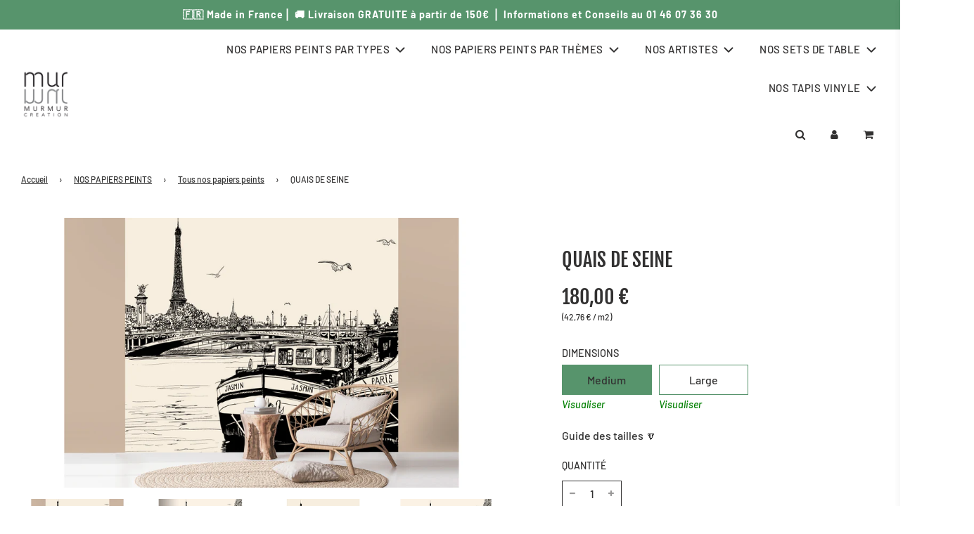

--- FILE ---
content_type: text/html; charset=utf-8
request_url: https://www.murmurcreation.com/products/panoramique-quais-de-seine
body_size: 44033
content:
 <!doctype html>
<!--[if IE 8]><html class="no-js lt-ie9" lang="en"> <![endif]-->
<!--[if IE 9 ]><html class="ie9 no-js" lang="en"> <![endif]-->
<!--[if (gt IE 9)|!(IE)]><!--> <html class="no-js" lang="en"> <!--<![endif]-->
<head>
  <link rel="stylesheet" href="https://obscure-escarpment-2240.herokuapp.com/stylesheets/bcpo-front.css">
  <script>var bcpo_product={"id":5531104444579,"title":"QUAIS DE SEINE","handle":"panoramique-quais-de-seine","description":"\u003cmeta charset=\"utf-8\"\u003e\n\u003cdiv class=\"rte align_justify\" id=\"short_description_content\" itemprop=\"description\"\u003e\n\u003cdiv id=\"short_description_block\"\u003e\n\u003cdiv id=\"short_description_content\" class=\"rte align_justify\" itemprop=\"description\"\u003e\n\u003cp\u003e \u003cmeta charset=\"utf-8\"\u003e\u003cb data-mce-fragment=\"1\"\u003eFRESQUE \u003c\/b\u003e\u003cspan data-mce-fragment=\"1\"\u003eimprimée\u003c\/span\u003e\u003cb data-mce-fragment=\"1\"\u003e \u003c\/b\u003e\u003cspan data-mce-fragment=\"1\"\u003esur Papier Intissé Satiné Recyclable 160g\u003c\/span\u003e\u003cspan data-mce-fragment=\"1\"\u003e \u003c\/span\u003e\u003cimg height=\"20\" width=\"20\" src=\"https:\/\/cdn.shopify.com\/s\/files\/1\/0436\/8669\/0979\/files\/Logo_Recycle_32x32.jpg?v=1620297216\" alt=\"\" style=\"margin-left: 5px; float: none;\" data-mce-fragment=\"1\" data-mce-style=\"margin-left: 5px; float: none;\" data-mce-src=\"https:\/\/cdn.shopify.com\/s\/files\/1\/0436\/8669\/0979\/files\/Logo_Recycle_32x32.jpg?v=1620297216\"\u003e\u003c\/p\u003e\n\u003cp\u003e \u003cem\u003eParis ne serait pas cette ville inoubliable sans, entre autres, ses ponts et ses quais de seine. Que ce soit en hiver ou à la belle saison, ils sont ouverts à tous les promeneurs qui veulent admirer de plus près les bateaux et les péniches qui les bordent. Sur votre mur, ce papier peint semble avoir été dessiné au fusain par un de ses artistes que l’on croise à Montmartre… A votre guise, ils exécutent avec maestria les emblèmes architecturaux de la ville. Dans l’axe de l’esplanade des Invalides, on reconnaît le pont Alexandre III, et au loin, l’iconique et indétrônable Tour Eiffel. Ce dessin mural est une de nos valeurs sûres !\u003c\/em\u003e\u003c\/p\u003e\n\u003c\/div\u003e\n\u003c\/div\u003e\n\u003c\/div\u003e\n\u003cdiv id=\"short_description_content\" class=\"rte align_justify\" itemprop=\"description\"\u003e\n\u003cdiv id=\"short_description_block\"\u003e\n\u003cdiv class=\"rte align_justify\" id=\"short_description_content\" itemprop=\"description\"\u003e\n\u003cp\u003e\u003cstrong\u003e\u003cspan\u003e\u003c\/span\u003e\u003c\/strong\u003ePour plus d’informations concernant votre demande personnalisée ou à propos de nos papiers peints, contactez-nous à l’e-mail suivant  \u003ca style=\"text-align: center; font-family: -apple-system, BlinkMacSystemFont, 'San Francisco', 'Segoe UI', Roboto, 'Helvetica Neue', sans-serif; font-size: 1.4em;\" href=\"mailto:murmurcrea@gmail.com\" data-mce-fragment=\"1\" target=\"_blank\" data-mce-href=\"mailto:murmurcrea@gmail.com\" data-mce-style=\"text-align: center; font-family: -apple-system, BlinkMacSystemFont, 'San Francisco', 'Segoe UI', Roboto, 'Helvetica Neue', sans-serif; font-size: 1.4em;\"\u003emurmurcrea@gmail.com\u003c\/a\u003e\u003c\/p\u003e\n\u003c\/div\u003e\n\u003c\/div\u003e\n\u003c\/div\u003e\n\u003cdiv class=\"rte align_justify\" id=\"short_description_content\" itemprop=\"description\"\u003e\n\u003cdiv id=\"short_description_block\"\u003e\n\u003cdiv id=\"short_description_content\" class=\"rte align_justify\" itemprop=\"description\"\u003e\n\u003cdiv class=\"rte align_justify\" id=\"short_description_content\" data-mce-fragment=\"1\" itemprop=\"description\"\u003e\n\u003cdiv id=\"short_description_block\" data-mce-fragment=\"1\"\u003e\n\u003cdiv id=\"short_description_content\" class=\"rte align_justify\" data-mce-fragment=\"1\" itemprop=\"description\"\u003e\u003c\/div\u003e\n\u003c\/div\u003e\n\u003c\/div\u003e\n\u003c\/div\u003e\n\u003c\/div\u003e\n\u003c\/div\u003e","published_at":"2020-08-12T19:38:11+02:00","created_at":"2020-08-12T19:38:09+02:00","vendor":"MURMUR création","type":"","tags":["Paysages","Villes","Vintage"],"price":18000,"price_min":18000,"price_max":38000,"available":true,"price_varies":true,"compare_at_price":null,"compare_at_price_min":0,"compare_at_price_max":0,"compare_at_price_varies":false,"variants":[{"id":36977933418659,"title":"Medium","option1":"Medium","option2":null,"option3":null,"sku":"","requires_shipping":true,"taxable":true,"featured_image":{"id":32554213114019,"product_id":5531104444579,"position":1,"created_at":"2021-10-09T19:05:17+02:00","updated_at":"2021-10-09T19:05:18+02:00","alt":null,"width":1920,"height":1080,"src":"\/\/www.murmurcreation.com\/cdn\/shop\/products\/INCRUST_QUAISDESEINEmedium.jpg?v=1633799118","variant_ids":[36977933418659]},"available":true,"name":"QUAIS DE SEINE - Medium","public_title":"Medium","options":["Medium"],"price":18000,"weight":0,"compare_at_price":null,"inventory_management":null,"barcode":"","featured_media":{"alt":null,"id":24916816789667,"position":1,"preview_image":{"aspect_ratio":1.778,"height":1080,"width":1920,"src":"\/\/www.murmurcreation.com\/cdn\/shop\/products\/INCRUST_QUAISDESEINEmedium.jpg?v=1633799118"}},"requires_selling_plan":false,"unit_price":4276,"unit_price_measurement":{"measured_type":"area","quantity_value":"4.21","quantity_unit":"m2","reference_value":1,"reference_unit":"m2"},"selling_plan_allocations":[]},{"id":36977932959907,"title":"Large","option1":"Large","option2":null,"option3":null,"sku":"","requires_shipping":true,"taxable":true,"featured_image":{"id":32553876848803,"product_id":5531104444579,"position":2,"created_at":"2021-10-09T18:07:04+02:00","updated_at":"2021-10-09T18:07:05+02:00","alt":null,"width":1920,"height":1080,"src":"\/\/www.murmurcreation.com\/cdn\/shop\/products\/INCRUST_QUAISDESEINElarge.jpg?v=1633795625","variant_ids":[36977932959907]},"available":true,"name":"QUAIS DE SEINE - Large","public_title":"Large","options":["Large"],"price":38000,"weight":0,"compare_at_price":null,"inventory_management":null,"barcode":"","featured_media":{"alt":null,"id":24916476919971,"position":2,"preview_image":{"aspect_ratio":1.778,"height":1080,"width":1920,"src":"\/\/www.murmurcreation.com\/cdn\/shop\/products\/INCRUST_QUAISDESEINElarge.jpg?v=1633795625"}},"requires_selling_plan":false,"unit_price":3009,"unit_price_measurement":{"measured_type":"area","quantity_value":"12.63","quantity_unit":"m2","reference_value":1,"reference_unit":"m2"},"selling_plan_allocations":[]}],"images":["\/\/www.murmurcreation.com\/cdn\/shop\/products\/INCRUST_QUAISDESEINEmedium.jpg?v=1633799118","\/\/www.murmurcreation.com\/cdn\/shop\/products\/INCRUST_QUAISDESEINElarge.jpg?v=1633795625","\/\/www.murmurcreation.com\/cdn\/shop\/products\/VISU_QUAISDESEINEMEDIUM.jpg?v=1633799123","\/\/www.murmurcreation.com\/cdn\/shop\/products\/VISU_QUAISDESEINElarge.jpg?v=1633795824"],"featured_image":"\/\/www.murmurcreation.com\/cdn\/shop\/products\/INCRUST_QUAISDESEINEmedium.jpg?v=1633799118","options":["DIMENSIONS"],"media":[{"alt":null,"id":24916816789667,"position":1,"preview_image":{"aspect_ratio":1.778,"height":1080,"width":1920,"src":"\/\/www.murmurcreation.com\/cdn\/shop\/products\/INCRUST_QUAISDESEINEmedium.jpg?v=1633799118"},"aspect_ratio":1.778,"height":1080,"media_type":"image","src":"\/\/www.murmurcreation.com\/cdn\/shop\/products\/INCRUST_QUAISDESEINEmedium.jpg?v=1633799118","width":1920},{"alt":null,"id":24916476919971,"position":2,"preview_image":{"aspect_ratio":1.778,"height":1080,"width":1920,"src":"\/\/www.murmurcreation.com\/cdn\/shop\/products\/INCRUST_QUAISDESEINElarge.jpg?v=1633795625"},"aspect_ratio":1.778,"height":1080,"media_type":"image","src":"\/\/www.murmurcreation.com\/cdn\/shop\/products\/INCRUST_QUAISDESEINElarge.jpg?v=1633795625","width":1920},{"alt":null,"id":24916817477795,"position":3,"preview_image":{"aspect_ratio":1.778,"height":1080,"width":1920,"src":"\/\/www.murmurcreation.com\/cdn\/shop\/products\/VISU_QUAISDESEINEMEDIUM.jpg?v=1633799123"},"aspect_ratio":1.778,"height":1080,"media_type":"image","src":"\/\/www.murmurcreation.com\/cdn\/shop\/products\/VISU_QUAISDESEINEMEDIUM.jpg?v=1633799123","width":1920},{"alt":null,"id":24916500512931,"position":4,"preview_image":{"aspect_ratio":1.778,"height":1080,"width":1920,"src":"\/\/www.murmurcreation.com\/cdn\/shop\/products\/VISU_QUAISDESEINElarge.jpg?v=1633795824"},"aspect_ratio":1.778,"height":1080,"media_type":"image","src":"\/\/www.murmurcreation.com\/cdn\/shop\/products\/VISU_QUAISDESEINElarge.jpg?v=1633795824","width":1920}],"requires_selling_plan":false,"selling_plan_groups":[],"content":"\u003cmeta charset=\"utf-8\"\u003e\n\u003cdiv class=\"rte align_justify\" id=\"short_description_content\" itemprop=\"description\"\u003e\n\u003cdiv id=\"short_description_block\"\u003e\n\u003cdiv id=\"short_description_content\" class=\"rte align_justify\" itemprop=\"description\"\u003e\n\u003cp\u003e \u003cmeta charset=\"utf-8\"\u003e\u003cb data-mce-fragment=\"1\"\u003eFRESQUE \u003c\/b\u003e\u003cspan data-mce-fragment=\"1\"\u003eimprimée\u003c\/span\u003e\u003cb data-mce-fragment=\"1\"\u003e \u003c\/b\u003e\u003cspan data-mce-fragment=\"1\"\u003esur Papier Intissé Satiné Recyclable 160g\u003c\/span\u003e\u003cspan data-mce-fragment=\"1\"\u003e \u003c\/span\u003e\u003cimg height=\"20\" width=\"20\" src=\"https:\/\/cdn.shopify.com\/s\/files\/1\/0436\/8669\/0979\/files\/Logo_Recycle_32x32.jpg?v=1620297216\" alt=\"\" style=\"margin-left: 5px; float: none;\" data-mce-fragment=\"1\" data-mce-style=\"margin-left: 5px; float: none;\" data-mce-src=\"https:\/\/cdn.shopify.com\/s\/files\/1\/0436\/8669\/0979\/files\/Logo_Recycle_32x32.jpg?v=1620297216\"\u003e\u003c\/p\u003e\n\u003cp\u003e \u003cem\u003eParis ne serait pas cette ville inoubliable sans, entre autres, ses ponts et ses quais de seine. Que ce soit en hiver ou à la belle saison, ils sont ouverts à tous les promeneurs qui veulent admirer de plus près les bateaux et les péniches qui les bordent. Sur votre mur, ce papier peint semble avoir été dessiné au fusain par un de ses artistes que l’on croise à Montmartre… A votre guise, ils exécutent avec maestria les emblèmes architecturaux de la ville. Dans l’axe de l’esplanade des Invalides, on reconnaît le pont Alexandre III, et au loin, l’iconique et indétrônable Tour Eiffel. Ce dessin mural est une de nos valeurs sûres !\u003c\/em\u003e\u003c\/p\u003e\n\u003c\/div\u003e\n\u003c\/div\u003e\n\u003c\/div\u003e\n\u003cdiv id=\"short_description_content\" class=\"rte align_justify\" itemprop=\"description\"\u003e\n\u003cdiv id=\"short_description_block\"\u003e\n\u003cdiv class=\"rte align_justify\" id=\"short_description_content\" itemprop=\"description\"\u003e\n\u003cp\u003e\u003cstrong\u003e\u003cspan\u003e\u003c\/span\u003e\u003c\/strong\u003ePour plus d’informations concernant votre demande personnalisée ou à propos de nos papiers peints, contactez-nous à l’e-mail suivant  \u003ca style=\"text-align: center; font-family: -apple-system, BlinkMacSystemFont, 'San Francisco', 'Segoe UI', Roboto, 'Helvetica Neue', sans-serif; font-size: 1.4em;\" href=\"mailto:murmurcrea@gmail.com\" data-mce-fragment=\"1\" target=\"_blank\" data-mce-href=\"mailto:murmurcrea@gmail.com\" data-mce-style=\"text-align: center; font-family: -apple-system, BlinkMacSystemFont, 'San Francisco', 'Segoe UI', Roboto, 'Helvetica Neue', sans-serif; font-size: 1.4em;\"\u003emurmurcrea@gmail.com\u003c\/a\u003e\u003c\/p\u003e\n\u003c\/div\u003e\n\u003c\/div\u003e\n\u003c\/div\u003e\n\u003cdiv class=\"rte align_justify\" id=\"short_description_content\" itemprop=\"description\"\u003e\n\u003cdiv id=\"short_description_block\"\u003e\n\u003cdiv id=\"short_description_content\" class=\"rte align_justify\" itemprop=\"description\"\u003e\n\u003cdiv class=\"rte align_justify\" id=\"short_description_content\" data-mce-fragment=\"1\" itemprop=\"description\"\u003e\n\u003cdiv id=\"short_description_block\" data-mce-fragment=\"1\"\u003e\n\u003cdiv id=\"short_description_content\" class=\"rte align_justify\" data-mce-fragment=\"1\" itemprop=\"description\"\u003e\u003c\/div\u003e\n\u003c\/div\u003e\n\u003c\/div\u003e\n\u003c\/div\u003e\n\u003c\/div\u003e\n\u003c\/div\u003e"};  var bcpo_settings={"fallback":"default","auto_select":"on","load_main_image":"on","replaceImage":"on","border_style":"round","tooltips":"show","sold_out_style":"transparent","theme":"light","jumbo_colors":"medium","jumbo_images":"on","circle_swatches":"on","inventory_style":"amazon","override_ajax":"on","add_price_addons":"off","money_format2":"{{amount_with_comma_separator}} €","money_format_without_currency":"{{amount_with_comma_separator}} €","show_currency":"off","global_auto_image_options":"","global_color_options":"","global_colors":[{"key":"","value":"ecf42f"}],"shop_currency":"EUR"};var inventory_quantity = [];inventory_quantity.push(0);inventory_quantity.push(-1);if(bcpo_product) { for (var i = 0; i < bcpo_product.variants.length; i += 1) { bcpo_product.variants[i].inventory_quantity = inventory_quantity[i]; }}window.bcpo = window.bcpo || {}; bcpo.cart = {"note":null,"attributes":{},"original_total_price":0,"total_price":0,"total_discount":0,"total_weight":0.0,"item_count":0,"items":[],"requires_shipping":false,"currency":"EUR","items_subtotal_price":0,"cart_level_discount_applications":[],"checkout_charge_amount":0}; bcpo.ogFormData = FormData; bcpo.money_with_currency_format = "{{amount_with_comma_separator}} €";bcpo.money_format = "{{amount_with_comma_separator}} €";</script>

  <!-- Basic page needs ================================================== -->
  <meta charset="utf-8"><meta http-equiv="X-UA-Compatible" content="IE=edge">

  
    <link rel="shortcut icon" href="//www.murmurcreation.com/cdn/shop/files/Logo_MURMUR_CARRE_3d62e3d3-5d38-40c4-b1ac-5695b5069e0d_180x180_crop_center.png?v=1630616180" type="image/png">
    <link rel="apple-touch-icon" sizes="180x180" href="//www.murmurcreation.com/cdn/shop/files/Logo_MURMUR_CARRE_3d62e3d3-5d38-40c4-b1ac-5695b5069e0d_180x180_crop_center.png?v=1630616180">
    <link rel="apple-touch-icon-precomposed" sizes="180x180" href="//www.murmurcreation.com/cdn/shop/files/Logo_MURMUR_CARRE_3d62e3d3-5d38-40c4-b1ac-5695b5069e0d_180x180_crop_center.png?v=1630616180">
    <link rel="icon" type="image/png" sizes="32x32" href="//www.murmurcreation.com/cdn/shop/files/Logo_MURMUR_CARRE_3d62e3d3-5d38-40c4-b1ac-5695b5069e0d_32x32_crop_center.png?v=1630616180">
    <link rel="icon" type="image/png" sizes="194x194" href="//www.murmurcreation.com/cdn/shop/files/Logo_MURMUR_CARRE_3d62e3d3-5d38-40c4-b1ac-5695b5069e0d_194x194_crop_center.png?v=1630616180">
    <link rel="icon" type="image/png" sizes="192x192" href="//www.murmurcreation.com/cdn/shop/files/Logo_MURMUR_CARRE_3d62e3d3-5d38-40c4-b1ac-5695b5069e0d_192x192_crop_center.png?v=1630616180">
    <link rel="icon" type="image/png" sizes="16x16" href="//www.murmurcreation.com/cdn/shop/files/Logo_MURMUR_CARRE_3d62e3d3-5d38-40c4-b1ac-5695b5069e0d_16x16_crop_center.png?v=1630616180">
  



  <!-- Title and description ================================================== -->
  <title>
    MurMur Papier Peint Premium - Quais de Seine - Fresque Panoramique des Ponts de Paris Sepia Vintage Photographique Contour Design Moderne - 78x270cm - 160g &ndash; MUR MUR CREATION
  </title>

  
    <meta name="description" content=" FRESQUE imprimée sur Papier Intissé Satiné Recyclable 160g   Paris ne serait pas cette ville inoubliable sans, entre autres, ses ponts et ses quais de seine. Que ce soit en hiver ou à la belle saison, ils sont ouverts à tous les promeneurs qui veulent admirer de plus près les bateaux et les péniches qui les bordent. S">
  

  <!-- Helpers ================================================== -->
  <!-- /snippets/social-meta-tags.liquid -->


<meta property="og:site_name" content="MUR MUR CREATION">
<meta property="og:url" content="https://www.murmurcreation.com/products/panoramique-quais-de-seine">
<meta property="og:title" content="QUAIS DE SEINE">
<meta property="og:type" content="product">
<meta property="og:description" content=" FRESQUE imprimée sur Papier Intissé Satiné Recyclable 160g   Paris ne serait pas cette ville inoubliable sans, entre autres, ses ponts et ses quais de seine. Que ce soit en hiver ou à la belle saison, ils sont ouverts à tous les promeneurs qui veulent admirer de plus près les bateaux et les péniches qui les bordent. S">

  <meta property="og:price:amount" content="180,00">
  <meta property="og:price:currency" content="EUR">

<meta property="og:image" content="http://www.murmurcreation.com/cdn/shop/products/INCRUST_QUAISDESEINEmedium_1200x1200.jpg?v=1633799118"><meta property="og:image" content="http://www.murmurcreation.com/cdn/shop/products/INCRUST_QUAISDESEINElarge_1200x1200.jpg?v=1633795625"><meta property="og:image" content="http://www.murmurcreation.com/cdn/shop/products/VISU_QUAISDESEINEMEDIUM_1200x1200.jpg?v=1633799123">
<meta property="og:image:secure_url" content="https://www.murmurcreation.com/cdn/shop/products/INCRUST_QUAISDESEINEmedium_1200x1200.jpg?v=1633799118"><meta property="og:image:secure_url" content="https://www.murmurcreation.com/cdn/shop/products/INCRUST_QUAISDESEINElarge_1200x1200.jpg?v=1633795625"><meta property="og:image:secure_url" content="https://www.murmurcreation.com/cdn/shop/products/VISU_QUAISDESEINEMEDIUM_1200x1200.jpg?v=1633799123">


<meta name="twitter:card" content="summary_large_image">
<meta name="twitter:title" content="QUAIS DE SEINE">
<meta name="twitter:description" content=" FRESQUE imprimée sur Papier Intissé Satiné Recyclable 160g   Paris ne serait pas cette ville inoubliable sans, entre autres, ses ponts et ses quais de seine. Que ce soit en hiver ou à la belle saison, ils sont ouverts à tous les promeneurs qui veulent admirer de plus près les bateaux et les péniches qui les bordent. S">

  <link rel="canonical" href="https://www.murmurcreation.com/products/panoramique-quais-de-seine"/>
  
    <meta name="viewport" content="width=device-width, initial-scale=1, maximum-scale=1, user-scalable=0"/>
  
  <meta name="theme-color" content="#343434">

  <!-- CSS ================================================== -->
  <style>
/*============================================================================
  #Typography
==============================================================================*/





@font-face {
  font-family: "Fjalla One";
  font-weight: 400;
  font-style: normal;
  font-display: swap;
  src: url("//www.murmurcreation.com/cdn/fonts/fjalla_one/fjallaone_n4.262edaf1abaf5ed669f7ecd26fc3e24707a0ad85.woff2") format("woff2"),
       url("//www.murmurcreation.com/cdn/fonts/fjalla_one/fjallaone_n4.f67f40342efd2b34cae019d50b4b5c4da6fc5da7.woff") format("woff");
}

@font-face {
  font-family: Barlow;
  font-weight: 500;
  font-style: normal;
  font-display: swap;
  src: url("//www.murmurcreation.com/cdn/fonts/barlow/barlow_n5.a193a1990790eba0cc5cca569d23799830e90f07.woff2") format("woff2"),
       url("//www.murmurcreation.com/cdn/fonts/barlow/barlow_n5.ae31c82169b1dc0715609b8cc6a610b917808358.woff") format("woff");
}

@font-face {
  font-family: Barlow;
  font-weight: 500;
  font-style: normal;
  font-display: swap;
  src: url("//www.murmurcreation.com/cdn/fonts/barlow/barlow_n5.a193a1990790eba0cc5cca569d23799830e90f07.woff2") format("woff2"),
       url("//www.murmurcreation.com/cdn/fonts/barlow/barlow_n5.ae31c82169b1dc0715609b8cc6a610b917808358.woff") format("woff");
}




  @font-face {
  font-family: Barlow;
  font-weight: 700;
  font-style: normal;
  font-display: swap;
  src: url("//www.murmurcreation.com/cdn/fonts/barlow/barlow_n7.691d1d11f150e857dcbc1c10ef03d825bc378d81.woff2") format("woff2"),
       url("//www.murmurcreation.com/cdn/fonts/barlow/barlow_n7.4fdbb1cb7da0e2c2f88492243ffa2b4f91924840.woff") format("woff");
}




  @font-face {
  font-family: Barlow;
  font-weight: 500;
  font-style: italic;
  font-display: swap;
  src: url("//www.murmurcreation.com/cdn/fonts/barlow/barlow_i5.714d58286997b65cd479af615cfa9bb0a117a573.woff2") format("woff2"),
       url("//www.murmurcreation.com/cdn/fonts/barlow/barlow_i5.0120f77e6447d3b5df4bbec8ad8c2d029d87fb21.woff") format("woff");
}




  @font-face {
  font-family: Barlow;
  font-weight: 700;
  font-style: italic;
  font-display: swap;
  src: url("//www.murmurcreation.com/cdn/fonts/barlow/barlow_i7.50e19d6cc2ba5146fa437a5a7443c76d5d730103.woff2") format("woff2"),
       url("//www.murmurcreation.com/cdn/fonts/barlow/barlow_i7.47e9f98f1b094d912e6fd631cc3fe93d9f40964f.woff") format("woff");
}



/*============================================================================
  #General Variables
==============================================================================*/

:root {

  --font-weight-normal: 500;
  --font-weight-bold: 700;
  --font-weight-header-bold: 700;

  --header-font-stack: "Fjalla One", sans-serif;
  --header-font-weight: 400;
  --header-font-style: normal;
  --header-text-size: 31;
  --header-text-size-px: 31px;

  --header-font-case: normal;
  --header-font-size: 15;
  --header-font-size-px: 15px;

  --heading-spacing: 2px;
  --heading-font-case: uppercase;
  --heading-font-stack: FontDrop;

  --body-font-stack: Barlow, sans-serif;
  --body-font-weight: 500;
  --body-font-style: normal;

  --navigation-font-stack: Barlow, sans-serif;
  --navigation-font-weight: 500;
  --navigation-font-style: normal;

  --base-font-size-int: 16;
  --base-font-size: 16px;

  --body-font-size-12-to-em: 0.75em;
  --body-font-size-14-to-em: 0.88em;
  --body-font-size-16-to-em: 1.0em;
  --body-font-size-18-to-em: 1.13em;
  --body-font-size-20-to-em: 1.25em;
  --body-font-size-22-to-em: 1.38em;
  --body-font-size-24-to-em: 1.5em;
  --body-font-size-28-to-em: 1.75em;
  --body-font-size-36-to-em: 2.25em;

  --sale-badge-color: #57946c;
  --sold-out-badge-color: #323131;
  --badge-font-color: #fff;

  --primary-btn-text-color: #323131;
  --primary-btn-bg-color: #57946c;
  --primary-btn-bg-color-lighten50: #f2f8f4;
  --primary-btn-bg-color-opacity50: rgba(87, 148, 108, 0.5);
  --primary-btn-bg-hover-color: #57946c;
  --primary-btn-text-hover-color: #eeeeee;

  --button-text-case: uppercase;
  --button-font-size: 14;
  --button-font-size-px: 14px;

  --secondary-btn-text-color: #fff;
  --secondary-btn-bg-color: #323131;
  --secondary-btn-bg-color-lighten: #666363;
  --secondary-btn-bg-hover-color: #757575;
  --secondary-btn-bg-text-hover-color: #57946c;

  

  
    --alt-btn-font-style: normal;
    --alt-btn-font-weight: 400;
    

  --text-color: #323131;
  --text-color-lighten5: #3f3e3e;
  --text-color-lighten70: #e4e4e4;
  --text-color-transparent05: rgba(50, 49, 49, 0.05);
  --text-color-transparent15: rgba(50, 49, 49, 0.15);
  --text-color-transparent5: rgba(50, 49, 49, 0.5);
  --text-color-transparent6: rgba(50, 49, 49, 0.6);
  --text-color-transparent7: rgba(50, 49, 49, 0.7);
  --text-color-transparent8: rgba(50, 49, 49, 0.8);

  --product-page-font-size: 28;
  --product-page-font-size-px: 28px;
  --product-page-font-case: normal;

  
  --product-page-font-weight: 500;
  

  --link-color: #343434;
  --on-sale-color: #6B6B6B;

  --body-color: #fff;
  --body-color-darken10: #e6e6e6;
  --body-color-transparent00: rgba(255, 255, 255, 0);
  --body-color-transparent90: rgba(255, 255, 255, 0.9);

  --body-secondary-color: #57946c;
  --body-secondary-color-transparent00: rgba(87, 148, 108, 0);
  --body-secondary-color-darken05: #4e8460;

  --color-primary-background: #fff;
  --color-secondary-background: #57946c;

  --cart-background-color: #57946c;

  --border-color: rgba(50, 49, 49, 0.5);
  --border-color-darken10: #181818;

  --header-color: #fff;
  --header-color-darken5: #f2f2f2;
  --header-color-lighten5: #ffffff;

  --header-border-color: rgba(0,0,0,0);

  --announcement-text-size: 14px;
  --announcement-text-spacing: 1px;
  --announcement-text-case: none;

  
      --announcement-font-style: normal;
      --announcement-font-weight: 400;
    

  --logo-font-size: 18px;

  --overlay-header-text-color: #57946c;
  --nav-text-color: #323131;
  --nav-text-hover: #57946c;

  --color-scheme-light-background: #F1F1F1;
  --color-scheme-light-background-lighten5: #fefefe;
  --color-scheme-light-text: #323131;
  --color-scheme-light-text-transparent60: rgba(50, 49, 49, 0.6);

  --color-scheme-feature-background: #57946c;
  --color-scheme-feature-background-lighten5: #62a378;
  --color-scheme-feature-text: #ffffff;
  --color-scheme-feature-text-transparent60: rgba(255, 255, 255, 0.6);

  --homepage-sections-accent-secondary-color-transparent60: rgba(255, 255, 255, 0.6);

  --color-scheme-dark-background: #323131;
  --color-scheme-dark-text: #fff;
  --color-scheme-dark-text-transparent60: rgba(255, 255, 255, 0.6);

  --filter-bg-color: rgba(50, 49, 49, 0.1);

  --color-footer-bg: #F2F2F2;
  --color-footer-bg-darken5: #e5e5e5;
  --color-footer-text: #323131;
  --color-footer-text-darken10: #181818;
  --color-footer-border: rgba(50, 49, 49, 0.1);

  --popup-text-color: #323131;
  --popup-text-color-lighten10: #4c4a4a;
  --popup-bg-color: #fff;

  --menu-drawer-color: #fff;
  --menu-drawer-color-darken5: #f2f2f2;
  --menu-drawer-text-color: #323131;
  --menu-drawer-border-color: rgba(50, 49, 49, 0.1);
  --menu-drawer-text-hover-color: #57946c;

  --cart-drawer-color: #fff;
  --cart-drawer-text-color: #323131;
  --cart-drawer-text-color-lighten10: #4c4a4a;
  --cart-drawer-border-color: rgba(50, 49, 49, 0.5);

  --fancybox-overlay: url('//www.murmurcreation.com/cdn/shop/t/11/assets/fancybox_overlay.png?v=61793926319831825281628004297');

  /* Shop Pay Installments variables */
  --color-body: #57946c;
  --color-bg: #57946c;
}
</style>


  
    <link rel="preload" href="//www.murmurcreation.com/cdn/shop/t/11/assets/theme-product.min.css?v=162685044202716138861628004310" as="style">
    <link href="//www.murmurcreation.com/cdn/shop/t/11/assets/theme-product.min.css?v=162685044202716138861628004310" rel="stylesheet" type="text/css" media="all" />
  

  <link href="//www.murmurcreation.com/cdn/shop/t/11/assets/custom.css?v=61287551069354255721664890176" rel="stylesheet" type="text/css" media="all" />

  <!-- Header hook for plugins ================================================== -->
  <script>window.performance && window.performance.mark && window.performance.mark('shopify.content_for_header.start');</script><meta id="shopify-digital-wallet" name="shopify-digital-wallet" content="/43686690979/digital_wallets/dialog">
<meta name="shopify-checkout-api-token" content="f97924dafa2431ded12769e68b9b8d32">
<meta id="in-context-paypal-metadata" data-shop-id="43686690979" data-venmo-supported="false" data-environment="production" data-locale="fr_FR" data-paypal-v4="true" data-currency="EUR">
<link rel="alternate" type="application/json+oembed" href="https://www.murmurcreation.com/products/panoramique-quais-de-seine.oembed">
<script async="async" src="/checkouts/internal/preloads.js?locale=fr-FR"></script>
<script id="shopify-features" type="application/json">{"accessToken":"f97924dafa2431ded12769e68b9b8d32","betas":["rich-media-storefront-analytics"],"domain":"www.murmurcreation.com","predictiveSearch":true,"shopId":43686690979,"locale":"fr"}</script>
<script>var Shopify = Shopify || {};
Shopify.shop = "murmurcreation.myshopify.com";
Shopify.locale = "fr";
Shopify.currency = {"active":"EUR","rate":"1.0"};
Shopify.country = "FR";
Shopify.theme = {"name":"Flow","id":125594173603,"schema_name":"Flow","schema_version":"17.3.7","theme_store_id":801,"role":"main"};
Shopify.theme.handle = "null";
Shopify.theme.style = {"id":null,"handle":null};
Shopify.cdnHost = "www.murmurcreation.com/cdn";
Shopify.routes = Shopify.routes || {};
Shopify.routes.root = "/";</script>
<script type="module">!function(o){(o.Shopify=o.Shopify||{}).modules=!0}(window);</script>
<script>!function(o){function n(){var o=[];function n(){o.push(Array.prototype.slice.apply(arguments))}return n.q=o,n}var t=o.Shopify=o.Shopify||{};t.loadFeatures=n(),t.autoloadFeatures=n()}(window);</script>
<script id="shop-js-analytics" type="application/json">{"pageType":"product"}</script>
<script defer="defer" async type="module" src="//www.murmurcreation.com/cdn/shopifycloud/shop-js/modules/v2/client.init-shop-cart-sync_Lpn8ZOi5.fr.esm.js"></script>
<script defer="defer" async type="module" src="//www.murmurcreation.com/cdn/shopifycloud/shop-js/modules/v2/chunk.common_X4Hu3kma.esm.js"></script>
<script defer="defer" async type="module" src="//www.murmurcreation.com/cdn/shopifycloud/shop-js/modules/v2/chunk.modal_BV0V5IrV.esm.js"></script>
<script type="module">
  await import("//www.murmurcreation.com/cdn/shopifycloud/shop-js/modules/v2/client.init-shop-cart-sync_Lpn8ZOi5.fr.esm.js");
await import("//www.murmurcreation.com/cdn/shopifycloud/shop-js/modules/v2/chunk.common_X4Hu3kma.esm.js");
await import("//www.murmurcreation.com/cdn/shopifycloud/shop-js/modules/v2/chunk.modal_BV0V5IrV.esm.js");

  window.Shopify.SignInWithShop?.initShopCartSync?.({"fedCMEnabled":true,"windoidEnabled":true});

</script>
<script>(function() {
  var isLoaded = false;
  function asyncLoad() {
    if (isLoaded) return;
    isLoaded = true;
    var urls = ["\/\/cdn.shopify.com\/proxy\/839d6ed6b153058f074c8f82ce88a63301fae8ab07cb09e2ec1bb245054962d5\/obscure-escarpment-2240.herokuapp.com\/js\/best_custom_product_options.js?shop=murmurcreation.myshopify.com\u0026sp-cache-control=cHVibGljLCBtYXgtYWdlPTkwMA","https:\/\/trust.conversionbear.com\/script?app=trust_badge\u0026shop=murmurcreation.myshopify.com","https:\/\/trust.conversionbear.com\/script?app=trust_badge\u0026shop=murmurcreation.myshopify.com","https:\/\/d9fvwtvqz2fm1.cloudfront.net\/shop\/js\/discount-on-cart-pro.min.js?shop=murmurcreation.myshopify.com","https:\/\/cdn.shopify.com\/s\/files\/1\/0436\/8669\/0979\/t\/11\/assets\/booster_eu_cookie_43686690979.js?v=1654090442\u0026shop=murmurcreation.myshopify.com"];
    for (var i = 0; i < urls.length; i++) {
      var s = document.createElement('script');
      s.type = 'text/javascript';
      s.async = true;
      s.src = urls[i];
      var x = document.getElementsByTagName('script')[0];
      x.parentNode.insertBefore(s, x);
    }
  };
  if(window.attachEvent) {
    window.attachEvent('onload', asyncLoad);
  } else {
    window.addEventListener('load', asyncLoad, false);
  }
})();</script>
<script id="__st">var __st={"a":43686690979,"offset":3600,"reqid":"0ce0ef6a-8df2-4618-a84c-642008f79d0f-1769754256","pageurl":"www.murmurcreation.com\/products\/panoramique-quais-de-seine","u":"cc458614af90","p":"product","rtyp":"product","rid":5531104444579};</script>
<script>window.ShopifyPaypalV4VisibilityTracking = true;</script>
<script id="captcha-bootstrap">!function(){'use strict';const t='contact',e='account',n='new_comment',o=[[t,t],['blogs',n],['comments',n],[t,'customer']],c=[[e,'customer_login'],[e,'guest_login'],[e,'recover_customer_password'],[e,'create_customer']],r=t=>t.map((([t,e])=>`form[action*='/${t}']:not([data-nocaptcha='true']) input[name='form_type'][value='${e}']`)).join(','),a=t=>()=>t?[...document.querySelectorAll(t)].map((t=>t.form)):[];function s(){const t=[...o],e=r(t);return a(e)}const i='password',u='form_key',d=['recaptcha-v3-token','g-recaptcha-response','h-captcha-response',i],f=()=>{try{return window.sessionStorage}catch{return}},m='__shopify_v',_=t=>t.elements[u];function p(t,e,n=!1){try{const o=window.sessionStorage,c=JSON.parse(o.getItem(e)),{data:r}=function(t){const{data:e,action:n}=t;return t[m]||n?{data:e,action:n}:{data:t,action:n}}(c);for(const[e,n]of Object.entries(r))t.elements[e]&&(t.elements[e].value=n);n&&o.removeItem(e)}catch(o){console.error('form repopulation failed',{error:o})}}const l='form_type',E='cptcha';function T(t){t.dataset[E]=!0}const w=window,h=w.document,L='Shopify',v='ce_forms',y='captcha';let A=!1;((t,e)=>{const n=(g='f06e6c50-85a8-45c8-87d0-21a2b65856fe',I='https://cdn.shopify.com/shopifycloud/storefront-forms-hcaptcha/ce_storefront_forms_captcha_hcaptcha.v1.5.2.iife.js',D={infoText:'Protégé par hCaptcha',privacyText:'Confidentialité',termsText:'Conditions'},(t,e,n)=>{const o=w[L][v],c=o.bindForm;if(c)return c(t,g,e,D).then(n);var r;o.q.push([[t,g,e,D],n]),r=I,A||(h.body.append(Object.assign(h.createElement('script'),{id:'captcha-provider',async:!0,src:r})),A=!0)});var g,I,D;w[L]=w[L]||{},w[L][v]=w[L][v]||{},w[L][v].q=[],w[L][y]=w[L][y]||{},w[L][y].protect=function(t,e){n(t,void 0,e),T(t)},Object.freeze(w[L][y]),function(t,e,n,w,h,L){const[v,y,A,g]=function(t,e,n){const i=e?o:[],u=t?c:[],d=[...i,...u],f=r(d),m=r(i),_=r(d.filter((([t,e])=>n.includes(e))));return[a(f),a(m),a(_),s()]}(w,h,L),I=t=>{const e=t.target;return e instanceof HTMLFormElement?e:e&&e.form},D=t=>v().includes(t);t.addEventListener('submit',(t=>{const e=I(t);if(!e)return;const n=D(e)&&!e.dataset.hcaptchaBound&&!e.dataset.recaptchaBound,o=_(e),c=g().includes(e)&&(!o||!o.value);(n||c)&&t.preventDefault(),c&&!n&&(function(t){try{if(!f())return;!function(t){const e=f();if(!e)return;const n=_(t);if(!n)return;const o=n.value;o&&e.removeItem(o)}(t);const e=Array.from(Array(32),(()=>Math.random().toString(36)[2])).join('');!function(t,e){_(t)||t.append(Object.assign(document.createElement('input'),{type:'hidden',name:u})),t.elements[u].value=e}(t,e),function(t,e){const n=f();if(!n)return;const o=[...t.querySelectorAll(`input[type='${i}']`)].map((({name:t})=>t)),c=[...d,...o],r={};for(const[a,s]of new FormData(t).entries())c.includes(a)||(r[a]=s);n.setItem(e,JSON.stringify({[m]:1,action:t.action,data:r}))}(t,e)}catch(e){console.error('failed to persist form',e)}}(e),e.submit())}));const S=(t,e)=>{t&&!t.dataset[E]&&(n(t,e.some((e=>e===t))),T(t))};for(const o of['focusin','change'])t.addEventListener(o,(t=>{const e=I(t);D(e)&&S(e,y())}));const B=e.get('form_key'),M=e.get(l),P=B&&M;t.addEventListener('DOMContentLoaded',(()=>{const t=y();if(P)for(const e of t)e.elements[l].value===M&&p(e,B);[...new Set([...A(),...v().filter((t=>'true'===t.dataset.shopifyCaptcha))])].forEach((e=>S(e,t)))}))}(h,new URLSearchParams(w.location.search),n,t,e,['guest_login'])})(!1,!0)}();</script>
<script integrity="sha256-4kQ18oKyAcykRKYeNunJcIwy7WH5gtpwJnB7kiuLZ1E=" data-source-attribution="shopify.loadfeatures" defer="defer" src="//www.murmurcreation.com/cdn/shopifycloud/storefront/assets/storefront/load_feature-a0a9edcb.js" crossorigin="anonymous"></script>
<script data-source-attribution="shopify.dynamic_checkout.dynamic.init">var Shopify=Shopify||{};Shopify.PaymentButton=Shopify.PaymentButton||{isStorefrontPortableWallets:!0,init:function(){window.Shopify.PaymentButton.init=function(){};var t=document.createElement("script");t.src="https://www.murmurcreation.com/cdn/shopifycloud/portable-wallets/latest/portable-wallets.fr.js",t.type="module",document.head.appendChild(t)}};
</script>
<script data-source-attribution="shopify.dynamic_checkout.buyer_consent">
  function portableWalletsHideBuyerConsent(e){var t=document.getElementById("shopify-buyer-consent"),n=document.getElementById("shopify-subscription-policy-button");t&&n&&(t.classList.add("hidden"),t.setAttribute("aria-hidden","true"),n.removeEventListener("click",e))}function portableWalletsShowBuyerConsent(e){var t=document.getElementById("shopify-buyer-consent"),n=document.getElementById("shopify-subscription-policy-button");t&&n&&(t.classList.remove("hidden"),t.removeAttribute("aria-hidden"),n.addEventListener("click",e))}window.Shopify?.PaymentButton&&(window.Shopify.PaymentButton.hideBuyerConsent=portableWalletsHideBuyerConsent,window.Shopify.PaymentButton.showBuyerConsent=portableWalletsShowBuyerConsent);
</script>
<script data-source-attribution="shopify.dynamic_checkout.cart.bootstrap">document.addEventListener("DOMContentLoaded",(function(){function t(){return document.querySelector("shopify-accelerated-checkout-cart, shopify-accelerated-checkout")}if(t())Shopify.PaymentButton.init();else{new MutationObserver((function(e,n){t()&&(Shopify.PaymentButton.init(),n.disconnect())})).observe(document.body,{childList:!0,subtree:!0})}}));
</script>
<link id="shopify-accelerated-checkout-styles" rel="stylesheet" media="screen" href="https://www.murmurcreation.com/cdn/shopifycloud/portable-wallets/latest/accelerated-checkout-backwards-compat.css" crossorigin="anonymous">
<style id="shopify-accelerated-checkout-cart">
        #shopify-buyer-consent {
  margin-top: 1em;
  display: inline-block;
  width: 100%;
}

#shopify-buyer-consent.hidden {
  display: none;
}

#shopify-subscription-policy-button {
  background: none;
  border: none;
  padding: 0;
  text-decoration: underline;
  font-size: inherit;
  cursor: pointer;
}

#shopify-subscription-policy-button::before {
  box-shadow: none;
}

      </style>

<script>window.performance && window.performance.mark && window.performance.mark('shopify.content_for_header.end');</script>
  

  

<!-- Start of Judge.me Core -->
<link rel="dns-prefetch" href="https://cdn.judge.me/">
<script data-cfasync='false' class='jdgm-settings-script'>window.jdgmSettings={"pagination":5,"disable_web_reviews":true,"badge_no_review_text":"Aucun avis","badge_n_reviews_text":"{{ n }} avis","badge_star_color":"#57946c","hide_badge_preview_if_no_reviews":true,"badge_hide_text":false,"enforce_center_preview_badge":false,"widget_title":"Avis Clients","widget_open_form_text":"Écrire un avis","widget_close_form_text":"Annuler l'avis","widget_refresh_page_text":"Actualiser la page","widget_summary_text":"Basé sur {{ number_of_reviews }} avis","widget_no_review_text":"Soyez le premier à écrire un avis","widget_name_field_text":"Nom d'affichage","widget_verified_name_field_text":"Nom vérifié (public)","widget_name_placeholder_text":"Nom d'affichage","widget_required_field_error_text":"Ce champ est obligatoire.","widget_email_field_text":"Adresse email","widget_verified_email_field_text":"Email vérifié (privé, ne peut pas être modifié)","widget_email_placeholder_text":"Votre adresse email","widget_email_field_error_text":"Veuillez entrer une adresse email valide.","widget_rating_field_text":"Évaluation","widget_review_title_field_text":"Titre de l'avis","widget_review_title_placeholder_text":"Donnez un titre à votre avis","widget_review_body_field_text":"Contenu de l'avis","widget_review_body_placeholder_text":"Commencez à écrire ici...","widget_pictures_field_text":"Photo/Vidéo (facultatif)","widget_submit_review_text":"Soumettre l'avis","widget_submit_verified_review_text":"Soumettre un avis vérifié","widget_submit_success_msg_with_auto_publish":"Merci ! Veuillez actualiser la page dans quelques instants pour voir votre avis. Vous pouvez supprimer ou modifier votre avis en vous connectant à \u003ca href='https://judge.me/login' target='_blank' rel='nofollow noopener'\u003eJudge.me\u003c/a\u003e","widget_submit_success_msg_no_auto_publish":"Merci ! Votre avis sera publié dès qu'il sera approuvé par l'administrateur de la boutique. Vous pouvez supprimer ou modifier votre avis en vous connectant à \u003ca href='https://judge.me/login' target='_blank' rel='nofollow noopener'\u003eJudge.me\u003c/a\u003e","widget_show_default_reviews_out_of_total_text":"Affichage de {{ n_reviews_shown }} sur {{ n_reviews }} avis.","widget_show_all_link_text":"Tout afficher","widget_show_less_link_text":"Afficher moins","widget_author_said_text":"{{ reviewer_name }} a dit :","widget_days_text":"il y a {{ n }} jour/jours","widget_weeks_text":"il y a {{ n }} semaine/semaines","widget_months_text":"il y a {{ n }} mois","widget_years_text":"il y a {{ n }} an/ans","widget_yesterday_text":"Hier","widget_today_text":"Aujourd'hui","widget_replied_text":"\u003e\u003e {{ shop_name }} a répondu :","widget_read_more_text":"Lire plus","widget_reviewer_name_as_initial":"","widget_rating_filter_color":"#fbcd0a","widget_rating_filter_see_all_text":"Voir tous les avis","widget_sorting_most_recent_text":"Plus récents","widget_sorting_highest_rating_text":"Meilleures notes","widget_sorting_lowest_rating_text":"Notes les plus basses","widget_sorting_with_pictures_text":"Uniquement les photos","widget_sorting_most_helpful_text":"Plus utiles","widget_open_question_form_text":"Poser une question","widget_reviews_subtab_text":"Avis","widget_questions_subtab_text":"Questions","widget_question_label_text":"Question","widget_answer_label_text":"Réponse","widget_question_placeholder_text":"Écrivez votre question ici","widget_submit_question_text":"Soumettre la question","widget_question_submit_success_text":"Merci pour votre question ! Nous vous notifierons dès qu'elle aura une réponse.","widget_star_color":"#57946c","verified_badge_text":"Vérifié","verified_badge_bg_color":"","verified_badge_text_color":"","verified_badge_placement":"left-of-reviewer-name","widget_review_max_height":"","widget_hide_border":false,"widget_social_share":false,"widget_thumb":false,"widget_review_location_show":false,"widget_location_format":"","all_reviews_include_out_of_store_products":true,"all_reviews_out_of_store_text":"(hors boutique)","all_reviews_pagination":100,"all_reviews_product_name_prefix_text":"à propos de","enable_review_pictures":true,"enable_question_anwser":false,"widget_theme":"default","review_date_format":"dd/mm/yyyy","default_sort_method":"most-recent","widget_product_reviews_subtab_text":"Avis Produits","widget_shop_reviews_subtab_text":"Avis Boutique","widget_other_products_reviews_text":"Avis pour d'autres produits","widget_store_reviews_subtab_text":"Avis de la boutique","widget_no_store_reviews_text":"Cette boutique n'a pas encore reçu d'avis","widget_web_restriction_product_reviews_text":"Ce produit n'a pas encore reçu d'avis","widget_no_items_text":"Aucun élément trouvé","widget_show_more_text":"Afficher plus","widget_write_a_store_review_text":"Écrire un avis sur la boutique","widget_other_languages_heading":"Avis dans d'autres langues","widget_translate_review_text":"Traduire l'avis en {{ language }}","widget_translating_review_text":"Traduction en cours...","widget_show_original_translation_text":"Afficher l'original ({{ language }})","widget_translate_review_failed_text":"Impossible de traduire cet avis.","widget_translate_review_retry_text":"Réessayer","widget_translate_review_try_again_later_text":"Réessayez plus tard","show_product_url_for_grouped_product":false,"widget_sorting_pictures_first_text":"Photos en premier","show_pictures_on_all_rev_page_mobile":false,"show_pictures_on_all_rev_page_desktop":false,"floating_tab_hide_mobile_install_preference":false,"floating_tab_button_name":"★ Avis","floating_tab_title":"Laissons nos clients parler pour nous","floating_tab_button_color":"","floating_tab_button_background_color":"","floating_tab_url":"","floating_tab_url_enabled":false,"floating_tab_tab_style":"text","all_reviews_text_badge_text":"Les clients nous notent {{ shop.metafields.judgeme.all_reviews_rating | round: 1 }}/5 basé sur {{ shop.metafields.judgeme.all_reviews_count }} avis.","all_reviews_text_badge_text_branded_style":"{{ shop.metafields.judgeme.all_reviews_rating | round: 1 }} sur 5 étoiles basé sur {{ shop.metafields.judgeme.all_reviews_count }} avis","is_all_reviews_text_badge_a_link":false,"show_stars_for_all_reviews_text_badge":false,"all_reviews_text_badge_url":"","all_reviews_text_style":"text","all_reviews_text_color_style":"judgeme_brand_color","all_reviews_text_color":"#108474","all_reviews_text_show_jm_brand":true,"featured_carousel_show_header":true,"featured_carousel_title":"Laissons nos clients parler pour nous","testimonials_carousel_title":"Les clients nous disent","videos_carousel_title":"Histoire de clients réels","cards_carousel_title":"Les clients nous disent","featured_carousel_count_text":"sur {{ n }} avis","featured_carousel_add_link_to_all_reviews_page":false,"featured_carousel_url":"","featured_carousel_show_images":true,"featured_carousel_autoslide_interval":5,"featured_carousel_arrows_on_the_sides":false,"featured_carousel_height":250,"featured_carousel_width":80,"featured_carousel_image_size":0,"featured_carousel_image_height":250,"featured_carousel_arrow_color":"#eeeeee","verified_count_badge_style":"vintage","verified_count_badge_orientation":"horizontal","verified_count_badge_color_style":"judgeme_brand_color","verified_count_badge_color":"#108474","is_verified_count_badge_a_link":false,"verified_count_badge_url":"","verified_count_badge_show_jm_brand":true,"widget_rating_preset_default":5,"widget_first_sub_tab":"product-reviews","widget_show_histogram":true,"widget_histogram_use_custom_color":false,"widget_pagination_use_custom_color":false,"widget_star_use_custom_color":true,"widget_verified_badge_use_custom_color":false,"widget_write_review_use_custom_color":false,"picture_reminder_submit_button":"Upload Pictures","enable_review_videos":true,"mute_video_by_default":false,"widget_sorting_videos_first_text":"Vidéos en premier","widget_review_pending_text":"En attente","featured_carousel_items_for_large_screen":3,"social_share_options_order":"Facebook,Twitter","remove_microdata_snippet":true,"disable_json_ld":false,"enable_json_ld_products":false,"preview_badge_show_question_text":false,"preview_badge_no_question_text":"Aucune question","preview_badge_n_question_text":"{{ number_of_questions }} question/questions","qa_badge_show_icon":false,"qa_badge_position":"same-row","remove_judgeme_branding":false,"widget_add_search_bar":false,"widget_search_bar_placeholder":"Recherche","widget_sorting_verified_only_text":"Vérifiés uniquement","featured_carousel_theme":"default","featured_carousel_show_rating":true,"featured_carousel_show_title":true,"featured_carousel_show_body":true,"featured_carousel_show_date":false,"featured_carousel_show_reviewer":true,"featured_carousel_show_product":false,"featured_carousel_header_background_color":"#108474","featured_carousel_header_text_color":"#ffffff","featured_carousel_name_product_separator":"reviewed","featured_carousel_full_star_background":"#108474","featured_carousel_empty_star_background":"#dadada","featured_carousel_vertical_theme_background":"#f9fafb","featured_carousel_verified_badge_enable":false,"featured_carousel_verified_badge_color":"#108474","featured_carousel_border_style":"round","featured_carousel_review_line_length_limit":3,"featured_carousel_more_reviews_button_text":"Lire plus d'avis","featured_carousel_view_product_button_text":"Voir le produit","all_reviews_page_load_reviews_on":"scroll","all_reviews_page_load_more_text":"Charger plus d'avis","disable_fb_tab_reviews":false,"enable_ajax_cdn_cache":false,"widget_public_name_text":"affiché publiquement comme","default_reviewer_name":"John Smith","default_reviewer_name_has_non_latin":true,"widget_reviewer_anonymous":"Anonyme","medals_widget_title":"Médailles d'avis Judge.me","medals_widget_background_color":"#f9fafb","medals_widget_position":"footer_all_pages","medals_widget_border_color":"#f9fafb","medals_widget_verified_text_position":"left","medals_widget_use_monochromatic_version":false,"medals_widget_elements_color":"#108474","show_reviewer_avatar":true,"widget_invalid_yt_video_url_error_text":"Pas une URL de vidéo YouTube","widget_max_length_field_error_text":"Veuillez ne pas dépasser {0} caractères.","widget_show_country_flag":false,"widget_show_collected_via_shop_app":true,"widget_verified_by_shop_badge_style":"light","widget_verified_by_shop_text":"Vérifié par la boutique","widget_show_photo_gallery":false,"widget_load_with_code_splitting":true,"widget_ugc_install_preference":false,"widget_ugc_title":"Fait par nous, partagé par vous","widget_ugc_subtitle":"Taguez-nous pour voir votre photo mise en avant sur notre page","widget_ugc_arrows_color":"#ffffff","widget_ugc_primary_button_text":"Acheter maintenant","widget_ugc_primary_button_background_color":"#108474","widget_ugc_primary_button_text_color":"#ffffff","widget_ugc_primary_button_border_width":"0","widget_ugc_primary_button_border_style":"none","widget_ugc_primary_button_border_color":"#108474","widget_ugc_primary_button_border_radius":"25","widget_ugc_secondary_button_text":"Charger plus","widget_ugc_secondary_button_background_color":"#ffffff","widget_ugc_secondary_button_text_color":"#108474","widget_ugc_secondary_button_border_width":"2","widget_ugc_secondary_button_border_style":"solid","widget_ugc_secondary_button_border_color":"#108474","widget_ugc_secondary_button_border_radius":"25","widget_ugc_reviews_button_text":"Voir les avis","widget_ugc_reviews_button_background_color":"#ffffff","widget_ugc_reviews_button_text_color":"#108474","widget_ugc_reviews_button_border_width":"2","widget_ugc_reviews_button_border_style":"solid","widget_ugc_reviews_button_border_color":"#108474","widget_ugc_reviews_button_border_radius":"25","widget_ugc_reviews_button_link_to":"judgeme-reviews-page","widget_ugc_show_post_date":true,"widget_ugc_max_width":"800","widget_rating_metafield_value_type":true,"widget_primary_color":"#108474","widget_enable_secondary_color":false,"widget_secondary_color":"#edf5f5","widget_summary_average_rating_text":"{{ average_rating }} sur 5","widget_media_grid_title":"Photos \u0026 vidéos clients","widget_media_grid_see_more_text":"Voir plus","widget_round_style":false,"widget_show_product_medals":true,"widget_verified_by_judgeme_text":"Vérifié par Judge.me","widget_show_store_medals":true,"widget_verified_by_judgeme_text_in_store_medals":"Vérifié par Judge.me","widget_media_field_exceed_quantity_message":"Désolé, nous ne pouvons accepter que {{ max_media }} pour un avis.","widget_media_field_exceed_limit_message":"{{ file_name }} est trop volumineux, veuillez sélectionner un {{ media_type }} de moins de {{ size_limit }}MB.","widget_review_submitted_text":"Avis soumis !","widget_question_submitted_text":"Question soumise !","widget_close_form_text_question":"Annuler","widget_write_your_answer_here_text":"Écrivez votre réponse ici","widget_enabled_branded_link":true,"widget_show_collected_by_judgeme":false,"widget_reviewer_name_color":"","widget_write_review_text_color":"","widget_write_review_bg_color":"","widget_collected_by_judgeme_text":"collecté par Judge.me","widget_pagination_type":"standard","widget_load_more_text":"Charger plus","widget_load_more_color":"#108474","widget_full_review_text":"Avis complet","widget_read_more_reviews_text":"Lire plus d'avis","widget_read_questions_text":"Lire les questions","widget_questions_and_answers_text":"Questions \u0026 Réponses","widget_verified_by_text":"Vérifié par","widget_verified_text":"Vérifié","widget_number_of_reviews_text":"{{ number_of_reviews }} avis","widget_back_button_text":"Retour","widget_next_button_text":"Suivant","widget_custom_forms_filter_button":"Filtres","custom_forms_style":"vertical","widget_show_review_information":false,"how_reviews_are_collected":"Comment les avis sont-ils collectés ?","widget_show_review_keywords":false,"widget_gdpr_statement":"Comment nous utilisons vos données : Nous vous contacterons uniquement à propos de l'avis que vous avez laissé, et seulement si nécessaire. En soumettant votre avis, vous acceptez les \u003ca href='https://judge.me/terms' target='_blank' rel='nofollow noopener'\u003econditions\u003c/a\u003e, la \u003ca href='https://judge.me/privacy' target='_blank' rel='nofollow noopener'\u003epolitique de confidentialité\u003c/a\u003e et les \u003ca href='https://judge.me/content-policy' target='_blank' rel='nofollow noopener'\u003epolitiques de contenu\u003c/a\u003e de Judge.me.","widget_multilingual_sorting_enabled":false,"widget_translate_review_content_enabled":false,"widget_translate_review_content_method":"manual","popup_widget_review_selection":"automatically_with_pictures","popup_widget_round_border_style":true,"popup_widget_show_title":true,"popup_widget_show_body":true,"popup_widget_show_reviewer":false,"popup_widget_show_product":true,"popup_widget_show_pictures":true,"popup_widget_use_review_picture":true,"popup_widget_show_on_home_page":true,"popup_widget_show_on_product_page":true,"popup_widget_show_on_collection_page":true,"popup_widget_show_on_cart_page":true,"popup_widget_position":"bottom_left","popup_widget_first_review_delay":5,"popup_widget_duration":5,"popup_widget_interval":5,"popup_widget_review_count":5,"popup_widget_hide_on_mobile":true,"review_snippet_widget_round_border_style":true,"review_snippet_widget_card_color":"#FFFFFF","review_snippet_widget_slider_arrows_background_color":"#FFFFFF","review_snippet_widget_slider_arrows_color":"#000000","review_snippet_widget_star_color":"#108474","show_product_variant":false,"all_reviews_product_variant_label_text":"Variante : ","widget_show_verified_branding":false,"widget_ai_summary_title":"Les clients disent","widget_ai_summary_disclaimer":"Résumé des avis généré par IA basé sur les avis clients récents","widget_show_ai_summary":false,"widget_show_ai_summary_bg":false,"widget_show_review_title_input":true,"redirect_reviewers_invited_via_email":"review_widget","request_store_review_after_product_review":false,"request_review_other_products_in_order":false,"review_form_color_scheme":"default","review_form_corner_style":"square","review_form_star_color":{},"review_form_text_color":"#333333","review_form_background_color":"#ffffff","review_form_field_background_color":"#fafafa","review_form_button_color":{},"review_form_button_text_color":"#ffffff","review_form_modal_overlay_color":"#000000","review_content_screen_title_text":"Comment évalueriez-vous ce produit ?","review_content_introduction_text":"Nous serions ravis que vous partagiez un peu votre expérience.","store_review_form_title_text":"Comment évalueriez-vous cette boutique ?","store_review_form_introduction_text":"Nous serions ravis que vous partagiez un peu votre expérience.","show_review_guidance_text":true,"one_star_review_guidance_text":"Mauvais","five_star_review_guidance_text":"Excellent","customer_information_screen_title_text":"À propos de vous","customer_information_introduction_text":"Veuillez nous en dire plus sur vous.","custom_questions_screen_title_text":"Votre expérience en détail","custom_questions_introduction_text":"Voici quelques questions pour nous aider à mieux comprendre votre expérience.","review_submitted_screen_title_text":"Merci pour votre avis !","review_submitted_screen_thank_you_text":"Nous le traitons et il apparaîtra bientôt dans la boutique.","review_submitted_screen_email_verification_text":"Veuillez confirmer votre email en cliquant sur le lien que nous venons de vous envoyer. Cela nous aide à maintenir des avis authentiques.","review_submitted_request_store_review_text":"Aimeriez-vous partager votre expérience d'achat avec nous ?","review_submitted_review_other_products_text":"Aimeriez-vous évaluer ces produits ?","store_review_screen_title_text":"Voulez-vous partager votre expérience de shopping avec nous ?","store_review_introduction_text":"Nous apprécions votre retour d'expérience et nous l'utilisons pour nous améliorer. Veuillez partager vos pensées ou suggestions.","reviewer_media_screen_title_picture_text":"Partager une photo","reviewer_media_introduction_picture_text":"Téléchargez une photo pour étayer votre avis.","reviewer_media_screen_title_video_text":"Partager une vidéo","reviewer_media_introduction_video_text":"Téléchargez une vidéo pour étayer votre avis.","reviewer_media_screen_title_picture_or_video_text":"Partager une photo ou une vidéo","reviewer_media_introduction_picture_or_video_text":"Téléchargez une photo ou une vidéo pour étayer votre avis.","reviewer_media_youtube_url_text":"Collez votre URL Youtube ici","advanced_settings_next_step_button_text":"Suivant","advanced_settings_close_review_button_text":"Fermer","modal_write_review_flow":false,"write_review_flow_required_text":"Obligatoire","write_review_flow_privacy_message_text":"Nous respectons votre vie privée.","write_review_flow_anonymous_text":"Avis anonyme","write_review_flow_visibility_text":"Ne sera pas visible pour les autres clients.","write_review_flow_multiple_selection_help_text":"Sélectionnez autant que vous le souhaitez","write_review_flow_single_selection_help_text":"Sélectionnez une option","write_review_flow_required_field_error_text":"Ce champ est obligatoire","write_review_flow_invalid_email_error_text":"Veuillez saisir une adresse email valide","write_review_flow_max_length_error_text":"Max. {{ max_length }} caractères.","write_review_flow_media_upload_text":"\u003cb\u003eCliquez pour télécharger\u003c/b\u003e ou glissez-déposez","write_review_flow_gdpr_statement":"Nous vous contacterons uniquement au sujet de votre avis si nécessaire. En soumettant votre avis, vous acceptez nos \u003ca href='https://judge.me/terms' target='_blank' rel='nofollow noopener'\u003econditions d'utilisation\u003c/a\u003e et notre \u003ca href='https://judge.me/privacy' target='_blank' rel='nofollow noopener'\u003epolitique de confidentialité\u003c/a\u003e.","rating_only_reviews_enabled":false,"show_negative_reviews_help_screen":false,"new_review_flow_help_screen_rating_threshold":3,"negative_review_resolution_screen_title_text":"Dites-nous plus","negative_review_resolution_text":"Votre expérience est importante pour nous. S'il y a eu des problèmes avec votre achat, nous sommes là pour vous aider. N'hésitez pas à nous contacter, nous aimerions avoir l'opportunité de corriger les choses.","negative_review_resolution_button_text":"Contactez-nous","negative_review_resolution_proceed_with_review_text":"Laisser un avis","negative_review_resolution_subject":"Problème avec l'achat de {{ shop_name }}.{{ order_name }}","preview_badge_collection_page_install_status":false,"widget_review_custom_css":"","preview_badge_custom_css":"","preview_badge_stars_count":"5-stars","featured_carousel_custom_css":"","floating_tab_custom_css":"","all_reviews_widget_custom_css":"","medals_widget_custom_css":"","verified_badge_custom_css":"","all_reviews_text_custom_css":"","transparency_badges_collected_via_store_invite":false,"transparency_badges_from_another_provider":false,"transparency_badges_collected_from_store_visitor":false,"transparency_badges_collected_by_verified_review_provider":false,"transparency_badges_earned_reward":false,"transparency_badges_collected_via_store_invite_text":"Avis collecté via l'invitation du magasin","transparency_badges_from_another_provider_text":"Avis collecté d'un autre fournisseur","transparency_badges_collected_from_store_visitor_text":"Avis collecté d'un visiteur du magasin","transparency_badges_written_in_google_text":"Avis écrit sur Google","transparency_badges_written_in_etsy_text":"Avis écrit sur Etsy","transparency_badges_written_in_shop_app_text":"Avis écrit sur Shop App","transparency_badges_earned_reward_text":"Avis a gagné une récompense pour une commande future","product_review_widget_per_page":10,"widget_store_review_label_text":"Avis de la boutique","checkout_comment_extension_title_on_product_page":"Customer Comments","checkout_comment_extension_num_latest_comment_show":5,"checkout_comment_extension_format":"name_and_timestamp","checkout_comment_customer_name":"last_initial","checkout_comment_comment_notification":true,"preview_badge_collection_page_install_preference":true,"preview_badge_home_page_install_preference":false,"preview_badge_product_page_install_preference":true,"review_widget_install_preference":"","review_carousel_install_preference":false,"floating_reviews_tab_install_preference":"none","verified_reviews_count_badge_install_preference":false,"all_reviews_text_install_preference":false,"review_widget_best_location":true,"judgeme_medals_install_preference":false,"review_widget_revamp_enabled":false,"review_widget_qna_enabled":false,"review_widget_header_theme":"minimal","review_widget_widget_title_enabled":true,"review_widget_header_text_size":"medium","review_widget_header_text_weight":"regular","review_widget_average_rating_style":"compact","review_widget_bar_chart_enabled":true,"review_widget_bar_chart_type":"numbers","review_widget_bar_chart_style":"standard","review_widget_expanded_media_gallery_enabled":false,"review_widget_reviews_section_theme":"standard","review_widget_image_style":"thumbnails","review_widget_review_image_ratio":"square","review_widget_stars_size":"medium","review_widget_verified_badge":"standard_text","review_widget_review_title_text_size":"medium","review_widget_review_text_size":"medium","review_widget_review_text_length":"medium","review_widget_number_of_columns_desktop":3,"review_widget_carousel_transition_speed":5,"review_widget_custom_questions_answers_display":"always","review_widget_button_text_color":"#FFFFFF","review_widget_text_color":"#000000","review_widget_lighter_text_color":"#7B7B7B","review_widget_corner_styling":"soft","review_widget_review_word_singular":"avis","review_widget_review_word_plural":"avis","review_widget_voting_label":"Utile?","review_widget_shop_reply_label":"Réponse de {{ shop_name }} :","review_widget_filters_title":"Filtres","qna_widget_question_word_singular":"Question","qna_widget_question_word_plural":"Questions","qna_widget_answer_reply_label":"Réponse de {{ answerer_name }} :","qna_content_screen_title_text":"Poser une question sur ce produit","qna_widget_question_required_field_error_text":"Veuillez entrer votre question.","qna_widget_flow_gdpr_statement":"Nous vous contacterons uniquement au sujet de votre question si nécessaire. En soumettant votre question, vous acceptez nos \u003ca href='https://judge.me/terms' target='_blank' rel='nofollow noopener'\u003econditions d'utilisation\u003c/a\u003e et notre \u003ca href='https://judge.me/privacy' target='_blank' rel='nofollow noopener'\u003epolitique de confidentialité\u003c/a\u003e.","qna_widget_question_submitted_text":"Merci pour votre question !","qna_widget_close_form_text_question":"Fermer","qna_widget_question_submit_success_text":"Nous vous enverrons un email lorsque nous répondrons à votre question.","all_reviews_widget_v2025_enabled":false,"all_reviews_widget_v2025_header_theme":"default","all_reviews_widget_v2025_widget_title_enabled":true,"all_reviews_widget_v2025_header_text_size":"medium","all_reviews_widget_v2025_header_text_weight":"regular","all_reviews_widget_v2025_average_rating_style":"compact","all_reviews_widget_v2025_bar_chart_enabled":true,"all_reviews_widget_v2025_bar_chart_type":"numbers","all_reviews_widget_v2025_bar_chart_style":"standard","all_reviews_widget_v2025_expanded_media_gallery_enabled":false,"all_reviews_widget_v2025_show_store_medals":true,"all_reviews_widget_v2025_show_photo_gallery":true,"all_reviews_widget_v2025_show_review_keywords":false,"all_reviews_widget_v2025_show_ai_summary":false,"all_reviews_widget_v2025_show_ai_summary_bg":false,"all_reviews_widget_v2025_add_search_bar":false,"all_reviews_widget_v2025_default_sort_method":"most-recent","all_reviews_widget_v2025_reviews_per_page":10,"all_reviews_widget_v2025_reviews_section_theme":"default","all_reviews_widget_v2025_image_style":"thumbnails","all_reviews_widget_v2025_review_image_ratio":"square","all_reviews_widget_v2025_stars_size":"medium","all_reviews_widget_v2025_verified_badge":"bold_badge","all_reviews_widget_v2025_review_title_text_size":"medium","all_reviews_widget_v2025_review_text_size":"medium","all_reviews_widget_v2025_review_text_length":"medium","all_reviews_widget_v2025_number_of_columns_desktop":3,"all_reviews_widget_v2025_carousel_transition_speed":5,"all_reviews_widget_v2025_custom_questions_answers_display":"always","all_reviews_widget_v2025_show_product_variant":false,"all_reviews_widget_v2025_show_reviewer_avatar":true,"all_reviews_widget_v2025_reviewer_name_as_initial":"","all_reviews_widget_v2025_review_location_show":false,"all_reviews_widget_v2025_location_format":"","all_reviews_widget_v2025_show_country_flag":false,"all_reviews_widget_v2025_verified_by_shop_badge_style":"light","all_reviews_widget_v2025_social_share":false,"all_reviews_widget_v2025_social_share_options_order":"Facebook,Twitter,LinkedIn,Pinterest","all_reviews_widget_v2025_pagination_type":"standard","all_reviews_widget_v2025_button_text_color":"#FFFFFF","all_reviews_widget_v2025_text_color":"#000000","all_reviews_widget_v2025_lighter_text_color":"#7B7B7B","all_reviews_widget_v2025_corner_styling":"soft","all_reviews_widget_v2025_title":"Avis clients","all_reviews_widget_v2025_ai_summary_title":"Les clients disent à propos de cette boutique","all_reviews_widget_v2025_no_review_text":"Soyez le premier à écrire un avis","platform":"shopify","branding_url":"https://app.judge.me/reviews/stores/www.murmurcreation.com","branding_text":"Propulsé par Judge.me","locale":"en","reply_name":"MUR MUR CREATION","widget_version":"2.1","footer":true,"autopublish":true,"review_dates":true,"enable_custom_form":false,"shop_use_review_site":true,"shop_locale":"fr","enable_multi_locales_translations":false,"show_review_title_input":true,"review_verification_email_status":"always","can_be_branded":true,"reply_name_text":"MUR MUR CREATION"};</script> <style class='jdgm-settings-style'>﻿.jdgm-xx{left:0}:not(.jdgm-prev-badge__stars)>.jdgm-star{color:#57946c}.jdgm-histogram .jdgm-star.jdgm-star{color:#57946c}.jdgm-preview-badge .jdgm-star.jdgm-star{color:#57946c}.jdgm-histogram .jdgm-histogram__bar-content{background:#fbcd0a}.jdgm-histogram .jdgm-histogram__bar:after{background:#fbcd0a}.jdgm-widget .jdgm-write-rev-link{display:none}.jdgm-widget .jdgm-rev-widg[data-number-of-reviews='0']{display:none}.jdgm-prev-badge[data-average-rating='0.00']{display:none !important}.jdgm-author-all-initials{display:none !important}.jdgm-author-last-initial{display:none !important}.jdgm-rev-widg__title{visibility:hidden}.jdgm-rev-widg__summary-text{visibility:hidden}.jdgm-prev-badge__text{visibility:hidden}.jdgm-rev__replier:before{content:'MUR MUR CREATION'}.jdgm-rev__prod-link-prefix:before{content:'à propos de'}.jdgm-rev__variant-label:before{content:'Variante : '}.jdgm-rev__out-of-store-text:before{content:'(hors boutique)'}@media only screen and (min-width: 768px){.jdgm-rev__pics .jdgm-rev_all-rev-page-picture-separator,.jdgm-rev__pics .jdgm-rev__product-picture{display:none}}@media only screen and (max-width: 768px){.jdgm-rev__pics .jdgm-rev_all-rev-page-picture-separator,.jdgm-rev__pics .jdgm-rev__product-picture{display:none}}.jdgm-preview-badge[data-template="index"]{display:none !important}.jdgm-verified-count-badget[data-from-snippet="true"]{display:none !important}.jdgm-carousel-wrapper[data-from-snippet="true"]{display:none !important}.jdgm-all-reviews-text[data-from-snippet="true"]{display:none !important}.jdgm-medals-section[data-from-snippet="true"]{display:none !important}.jdgm-ugc-media-wrapper[data-from-snippet="true"]{display:none !important}.jdgm-rev__transparency-badge[data-badge-type="review_collected_via_store_invitation"]{display:none !important}.jdgm-rev__transparency-badge[data-badge-type="review_collected_from_another_provider"]{display:none !important}.jdgm-rev__transparency-badge[data-badge-type="review_collected_from_store_visitor"]{display:none !important}.jdgm-rev__transparency-badge[data-badge-type="review_written_in_etsy"]{display:none !important}.jdgm-rev__transparency-badge[data-badge-type="review_written_in_google_business"]{display:none !important}.jdgm-rev__transparency-badge[data-badge-type="review_written_in_shop_app"]{display:none !important}.jdgm-rev__transparency-badge[data-badge-type="review_earned_for_future_purchase"]{display:none !important}
</style> <style class='jdgm-settings-style'></style>

  
  
  
  <style class='jdgm-miracle-styles'>
  @-webkit-keyframes jdgm-spin{0%{-webkit-transform:rotate(0deg);-ms-transform:rotate(0deg);transform:rotate(0deg)}100%{-webkit-transform:rotate(359deg);-ms-transform:rotate(359deg);transform:rotate(359deg)}}@keyframes jdgm-spin{0%{-webkit-transform:rotate(0deg);-ms-transform:rotate(0deg);transform:rotate(0deg)}100%{-webkit-transform:rotate(359deg);-ms-transform:rotate(359deg);transform:rotate(359deg)}}@font-face{font-family:'JudgemeStar';src:url("[data-uri]") format("woff");font-weight:normal;font-style:normal}.jdgm-star{font-family:'JudgemeStar';display:inline !important;text-decoration:none !important;padding:0 4px 0 0 !important;margin:0 !important;font-weight:bold;opacity:1;-webkit-font-smoothing:antialiased;-moz-osx-font-smoothing:grayscale}.jdgm-star:hover{opacity:1}.jdgm-star:last-of-type{padding:0 !important}.jdgm-star.jdgm--on:before{content:"\e000"}.jdgm-star.jdgm--off:before{content:"\e001"}.jdgm-star.jdgm--half:before{content:"\e002"}.jdgm-widget *{margin:0;line-height:1.4;-webkit-box-sizing:border-box;-moz-box-sizing:border-box;box-sizing:border-box;-webkit-overflow-scrolling:touch}.jdgm-hidden{display:none !important;visibility:hidden !important}.jdgm-temp-hidden{display:none}.jdgm-spinner{width:40px;height:40px;margin:auto;border-radius:50%;border-top:2px solid #eee;border-right:2px solid #eee;border-bottom:2px solid #eee;border-left:2px solid #ccc;-webkit-animation:jdgm-spin 0.8s infinite linear;animation:jdgm-spin 0.8s infinite linear}.jdgm-prev-badge{display:block !important}

</style>


  
  
   


<script data-cfasync='false' class='jdgm-script'>
!function(e){window.jdgm=window.jdgm||{},jdgm.CDN_HOST="https://cdn.judge.me/",
jdgm.docReady=function(d){(e.attachEvent?"complete"===e.readyState:"loading"!==e.readyState)?
setTimeout(d,0):e.addEventListener("DOMContentLoaded",d)},jdgm.loadCSS=function(d,t,o,s){
!o&&jdgm.loadCSS.requestedUrls.indexOf(d)>=0||(jdgm.loadCSS.requestedUrls.push(d),
(s=e.createElement("link")).rel="stylesheet",s.class="jdgm-stylesheet",s.media="nope!",
s.href=d,s.onload=function(){this.media="all",t&&setTimeout(t)},e.body.appendChild(s))},
jdgm.loadCSS.requestedUrls=[],jdgm.loadJS=function(e,d){var t=new XMLHttpRequest;
t.onreadystatechange=function(){4===t.readyState&&(Function(t.response)(),d&&d(t.response))},
t.open("GET",e),t.send()},jdgm.docReady((function(){(window.jdgmLoadCSS||e.querySelectorAll(
".jdgm-widget, .jdgm-all-reviews-page").length>0)&&(jdgmSettings.widget_load_with_code_splitting?
parseFloat(jdgmSettings.widget_version)>=3?jdgm.loadCSS(jdgm.CDN_HOST+"widget_v3/base.css"):
jdgm.loadCSS(jdgm.CDN_HOST+"widget/base.css"):jdgm.loadCSS(jdgm.CDN_HOST+"shopify_v2.css"),
jdgm.loadJS(jdgm.CDN_HOST+"loader.js"))}))}(document);
</script>

<noscript><link rel="stylesheet" type="text/css" media="all" href="https://cdn.judge.me/shopify_v2.css"></noscript>
<!-- End of Judge.me Core -->

 
  
  <!-- Global site tag (gtag.js) - Google Ads: 433057053 -->
<script async src="https://www.googletagmanager.com/gtag/js?id=AW-433057053"></script>
<script>
  window.dataLayer = window.dataLayer || [];
  function gtag(){dataLayer.push(arguments);}
  gtag('js', new Date());

  gtag('config', 'AW-433057053');
</script>
  
<meta name="google-site-verification" content="z0fzO-Kul8jwusQueeXWNptOT_Yl2E6_v3AvIf48570" />
<meta name="google-site-verification" content="x9QdmfsQo2x3WRcoJor0Nooinl-hjyaRqy_TkraWzxw" />
<script src="https://cdn.shopify.com/extensions/8d2c31d3-a828-4daf-820f-80b7f8e01c39/nova-eu-cookie-bar-gdpr-4/assets/nova-cookie-app-embed.js" type="text/javascript" defer="defer"></script>
<link href="https://cdn.shopify.com/extensions/8d2c31d3-a828-4daf-820f-80b7f8e01c39/nova-eu-cookie-bar-gdpr-4/assets/nova-cookie.css" rel="stylesheet" type="text/css" media="all">
<link href="https://monorail-edge.shopifysvc.com" rel="dns-prefetch">
<script>(function(){if ("sendBeacon" in navigator && "performance" in window) {try {var session_token_from_headers = performance.getEntriesByType('navigation')[0].serverTiming.find(x => x.name == '_s').description;} catch {var session_token_from_headers = undefined;}var session_cookie_matches = document.cookie.match(/_shopify_s=([^;]*)/);var session_token_from_cookie = session_cookie_matches && session_cookie_matches.length === 2 ? session_cookie_matches[1] : "";var session_token = session_token_from_headers || session_token_from_cookie || "";function handle_abandonment_event(e) {var entries = performance.getEntries().filter(function(entry) {return /monorail-edge.shopifysvc.com/.test(entry.name);});if (!window.abandonment_tracked && entries.length === 0) {window.abandonment_tracked = true;var currentMs = Date.now();var navigation_start = performance.timing.navigationStart;var payload = {shop_id: 43686690979,url: window.location.href,navigation_start,duration: currentMs - navigation_start,session_token,page_type: "product"};window.navigator.sendBeacon("https://monorail-edge.shopifysvc.com/v1/produce", JSON.stringify({schema_id: "online_store_buyer_site_abandonment/1.1",payload: payload,metadata: {event_created_at_ms: currentMs,event_sent_at_ms: currentMs}}));}}window.addEventListener('pagehide', handle_abandonment_event);}}());</script>
<script id="web-pixels-manager-setup">(function e(e,d,r,n,o){if(void 0===o&&(o={}),!Boolean(null===(a=null===(i=window.Shopify)||void 0===i?void 0:i.analytics)||void 0===a?void 0:a.replayQueue)){var i,a;window.Shopify=window.Shopify||{};var t=window.Shopify;t.analytics=t.analytics||{};var s=t.analytics;s.replayQueue=[],s.publish=function(e,d,r){return s.replayQueue.push([e,d,r]),!0};try{self.performance.mark("wpm:start")}catch(e){}var l=function(){var e={modern:/Edge?\/(1{2}[4-9]|1[2-9]\d|[2-9]\d{2}|\d{4,})\.\d+(\.\d+|)|Firefox\/(1{2}[4-9]|1[2-9]\d|[2-9]\d{2}|\d{4,})\.\d+(\.\d+|)|Chrom(ium|e)\/(9{2}|\d{3,})\.\d+(\.\d+|)|(Maci|X1{2}).+ Version\/(15\.\d+|(1[6-9]|[2-9]\d|\d{3,})\.\d+)([,.]\d+|)( \(\w+\)|)( Mobile\/\w+|) Safari\/|Chrome.+OPR\/(9{2}|\d{3,})\.\d+\.\d+|(CPU[ +]OS|iPhone[ +]OS|CPU[ +]iPhone|CPU IPhone OS|CPU iPad OS)[ +]+(15[._]\d+|(1[6-9]|[2-9]\d|\d{3,})[._]\d+)([._]\d+|)|Android:?[ /-](13[3-9]|1[4-9]\d|[2-9]\d{2}|\d{4,})(\.\d+|)(\.\d+|)|Android.+Firefox\/(13[5-9]|1[4-9]\d|[2-9]\d{2}|\d{4,})\.\d+(\.\d+|)|Android.+Chrom(ium|e)\/(13[3-9]|1[4-9]\d|[2-9]\d{2}|\d{4,})\.\d+(\.\d+|)|SamsungBrowser\/([2-9]\d|\d{3,})\.\d+/,legacy:/Edge?\/(1[6-9]|[2-9]\d|\d{3,})\.\d+(\.\d+|)|Firefox\/(5[4-9]|[6-9]\d|\d{3,})\.\d+(\.\d+|)|Chrom(ium|e)\/(5[1-9]|[6-9]\d|\d{3,})\.\d+(\.\d+|)([\d.]+$|.*Safari\/(?![\d.]+ Edge\/[\d.]+$))|(Maci|X1{2}).+ Version\/(10\.\d+|(1[1-9]|[2-9]\d|\d{3,})\.\d+)([,.]\d+|)( \(\w+\)|)( Mobile\/\w+|) Safari\/|Chrome.+OPR\/(3[89]|[4-9]\d|\d{3,})\.\d+\.\d+|(CPU[ +]OS|iPhone[ +]OS|CPU[ +]iPhone|CPU IPhone OS|CPU iPad OS)[ +]+(10[._]\d+|(1[1-9]|[2-9]\d|\d{3,})[._]\d+)([._]\d+|)|Android:?[ /-](13[3-9]|1[4-9]\d|[2-9]\d{2}|\d{4,})(\.\d+|)(\.\d+|)|Mobile Safari.+OPR\/([89]\d|\d{3,})\.\d+\.\d+|Android.+Firefox\/(13[5-9]|1[4-9]\d|[2-9]\d{2}|\d{4,})\.\d+(\.\d+|)|Android.+Chrom(ium|e)\/(13[3-9]|1[4-9]\d|[2-9]\d{2}|\d{4,})\.\d+(\.\d+|)|Android.+(UC? ?Browser|UCWEB|U3)[ /]?(15\.([5-9]|\d{2,})|(1[6-9]|[2-9]\d|\d{3,})\.\d+)\.\d+|SamsungBrowser\/(5\.\d+|([6-9]|\d{2,})\.\d+)|Android.+MQ{2}Browser\/(14(\.(9|\d{2,})|)|(1[5-9]|[2-9]\d|\d{3,})(\.\d+|))(\.\d+|)|K[Aa][Ii]OS\/(3\.\d+|([4-9]|\d{2,})\.\d+)(\.\d+|)/},d=e.modern,r=e.legacy,n=navigator.userAgent;return n.match(d)?"modern":n.match(r)?"legacy":"unknown"}(),u="modern"===l?"modern":"legacy",c=(null!=n?n:{modern:"",legacy:""})[u],f=function(e){return[e.baseUrl,"/wpm","/b",e.hashVersion,"modern"===e.buildTarget?"m":"l",".js"].join("")}({baseUrl:d,hashVersion:r,buildTarget:u}),m=function(e){var d=e.version,r=e.bundleTarget,n=e.surface,o=e.pageUrl,i=e.monorailEndpoint;return{emit:function(e){var a=e.status,t=e.errorMsg,s=(new Date).getTime(),l=JSON.stringify({metadata:{event_sent_at_ms:s},events:[{schema_id:"web_pixels_manager_load/3.1",payload:{version:d,bundle_target:r,page_url:o,status:a,surface:n,error_msg:t},metadata:{event_created_at_ms:s}}]});if(!i)return console&&console.warn&&console.warn("[Web Pixels Manager] No Monorail endpoint provided, skipping logging."),!1;try{return self.navigator.sendBeacon.bind(self.navigator)(i,l)}catch(e){}var u=new XMLHttpRequest;try{return u.open("POST",i,!0),u.setRequestHeader("Content-Type","text/plain"),u.send(l),!0}catch(e){return console&&console.warn&&console.warn("[Web Pixels Manager] Got an unhandled error while logging to Monorail."),!1}}}}({version:r,bundleTarget:l,surface:e.surface,pageUrl:self.location.href,monorailEndpoint:e.monorailEndpoint});try{o.browserTarget=l,function(e){var d=e.src,r=e.async,n=void 0===r||r,o=e.onload,i=e.onerror,a=e.sri,t=e.scriptDataAttributes,s=void 0===t?{}:t,l=document.createElement("script"),u=document.querySelector("head"),c=document.querySelector("body");if(l.async=n,l.src=d,a&&(l.integrity=a,l.crossOrigin="anonymous"),s)for(var f in s)if(Object.prototype.hasOwnProperty.call(s,f))try{l.dataset[f]=s[f]}catch(e){}if(o&&l.addEventListener("load",o),i&&l.addEventListener("error",i),u)u.appendChild(l);else{if(!c)throw new Error("Did not find a head or body element to append the script");c.appendChild(l)}}({src:f,async:!0,onload:function(){if(!function(){var e,d;return Boolean(null===(d=null===(e=window.Shopify)||void 0===e?void 0:e.analytics)||void 0===d?void 0:d.initialized)}()){var d=window.webPixelsManager.init(e)||void 0;if(d){var r=window.Shopify.analytics;r.replayQueue.forEach((function(e){var r=e[0],n=e[1],o=e[2];d.publishCustomEvent(r,n,o)})),r.replayQueue=[],r.publish=d.publishCustomEvent,r.visitor=d.visitor,r.initialized=!0}}},onerror:function(){return m.emit({status:"failed",errorMsg:"".concat(f," has failed to load")})},sri:function(e){var d=/^sha384-[A-Za-z0-9+/=]+$/;return"string"==typeof e&&d.test(e)}(c)?c:"",scriptDataAttributes:o}),m.emit({status:"loading"})}catch(e){m.emit({status:"failed",errorMsg:(null==e?void 0:e.message)||"Unknown error"})}}})({shopId: 43686690979,storefrontBaseUrl: "https://www.murmurcreation.com",extensionsBaseUrl: "https://extensions.shopifycdn.com/cdn/shopifycloud/web-pixels-manager",monorailEndpoint: "https://monorail-edge.shopifysvc.com/unstable/produce_batch",surface: "storefront-renderer",enabledBetaFlags: ["2dca8a86"],webPixelsConfigList: [{"id":"2234843482","configuration":"{\"webPixelName\":\"Judge.me\"}","eventPayloadVersion":"v1","runtimeContext":"STRICT","scriptVersion":"34ad157958823915625854214640f0bf","type":"APP","apiClientId":683015,"privacyPurposes":["ANALYTICS"],"dataSharingAdjustments":{"protectedCustomerApprovalScopes":["read_customer_email","read_customer_name","read_customer_personal_data","read_customer_phone"]}},{"id":"267714906","configuration":"{\"pixel_id\":\"211575363764155\",\"pixel_type\":\"facebook_pixel\",\"metaapp_system_user_token\":\"-\"}","eventPayloadVersion":"v1","runtimeContext":"OPEN","scriptVersion":"ca16bc87fe92b6042fbaa3acc2fbdaa6","type":"APP","apiClientId":2329312,"privacyPurposes":["ANALYTICS","MARKETING","SALE_OF_DATA"],"dataSharingAdjustments":{"protectedCustomerApprovalScopes":["read_customer_address","read_customer_email","read_customer_name","read_customer_personal_data","read_customer_phone"]}},{"id":"155681114","configuration":"{\"tagID\":\"2612408097731\"}","eventPayloadVersion":"v1","runtimeContext":"STRICT","scriptVersion":"18031546ee651571ed29edbe71a3550b","type":"APP","apiClientId":3009811,"privacyPurposes":["ANALYTICS","MARKETING","SALE_OF_DATA"],"dataSharingAdjustments":{"protectedCustomerApprovalScopes":["read_customer_address","read_customer_email","read_customer_name","read_customer_personal_data","read_customer_phone"]}},{"id":"180978010","eventPayloadVersion":"v1","runtimeContext":"LAX","scriptVersion":"1","type":"CUSTOM","privacyPurposes":["ANALYTICS"],"name":"Google Analytics tag (migrated)"},{"id":"shopify-app-pixel","configuration":"{}","eventPayloadVersion":"v1","runtimeContext":"STRICT","scriptVersion":"0450","apiClientId":"shopify-pixel","type":"APP","privacyPurposes":["ANALYTICS","MARKETING"]},{"id":"shopify-custom-pixel","eventPayloadVersion":"v1","runtimeContext":"LAX","scriptVersion":"0450","apiClientId":"shopify-pixel","type":"CUSTOM","privacyPurposes":["ANALYTICS","MARKETING"]}],isMerchantRequest: false,initData: {"shop":{"name":"MUR MUR CREATION","paymentSettings":{"currencyCode":"EUR"},"myshopifyDomain":"murmurcreation.myshopify.com","countryCode":"FR","storefrontUrl":"https:\/\/www.murmurcreation.com"},"customer":null,"cart":null,"checkout":null,"productVariants":[{"price":{"amount":180.0,"currencyCode":"EUR"},"product":{"title":"QUAIS DE SEINE","vendor":"MURMUR création","id":"5531104444579","untranslatedTitle":"QUAIS DE SEINE","url":"\/products\/panoramique-quais-de-seine","type":""},"id":"36977933418659","image":{"src":"\/\/www.murmurcreation.com\/cdn\/shop\/products\/INCRUST_QUAISDESEINEmedium.jpg?v=1633799118"},"sku":"","title":"Medium","untranslatedTitle":"Medium"},{"price":{"amount":380.0,"currencyCode":"EUR"},"product":{"title":"QUAIS DE SEINE","vendor":"MURMUR création","id":"5531104444579","untranslatedTitle":"QUAIS DE SEINE","url":"\/products\/panoramique-quais-de-seine","type":""},"id":"36977932959907","image":{"src":"\/\/www.murmurcreation.com\/cdn\/shop\/products\/INCRUST_QUAISDESEINElarge.jpg?v=1633795625"},"sku":"","title":"Large","untranslatedTitle":"Large"}],"purchasingCompany":null},},"https://www.murmurcreation.com/cdn","1d2a099fw23dfb22ep557258f5m7a2edbae",{"modern":"","legacy":""},{"shopId":"43686690979","storefrontBaseUrl":"https:\/\/www.murmurcreation.com","extensionBaseUrl":"https:\/\/extensions.shopifycdn.com\/cdn\/shopifycloud\/web-pixels-manager","surface":"storefront-renderer","enabledBetaFlags":"[\"2dca8a86\"]","isMerchantRequest":"false","hashVersion":"1d2a099fw23dfb22ep557258f5m7a2edbae","publish":"custom","events":"[[\"page_viewed\",{}],[\"product_viewed\",{\"productVariant\":{\"price\":{\"amount\":180.0,\"currencyCode\":\"EUR\"},\"product\":{\"title\":\"QUAIS DE SEINE\",\"vendor\":\"MURMUR création\",\"id\":\"5531104444579\",\"untranslatedTitle\":\"QUAIS DE SEINE\",\"url\":\"\/products\/panoramique-quais-de-seine\",\"type\":\"\"},\"id\":\"36977933418659\",\"image\":{\"src\":\"\/\/www.murmurcreation.com\/cdn\/shop\/products\/INCRUST_QUAISDESEINEmedium.jpg?v=1633799118\"},\"sku\":\"\",\"title\":\"Medium\",\"untranslatedTitle\":\"Medium\"}}]]"});</script><script>
  window.ShopifyAnalytics = window.ShopifyAnalytics || {};
  window.ShopifyAnalytics.meta = window.ShopifyAnalytics.meta || {};
  window.ShopifyAnalytics.meta.currency = 'EUR';
  var meta = {"product":{"id":5531104444579,"gid":"gid:\/\/shopify\/Product\/5531104444579","vendor":"MURMUR création","type":"","handle":"panoramique-quais-de-seine","variants":[{"id":36977933418659,"price":18000,"name":"QUAIS DE SEINE - Medium","public_title":"Medium","sku":""},{"id":36977932959907,"price":38000,"name":"QUAIS DE SEINE - Large","public_title":"Large","sku":""}],"remote":false},"page":{"pageType":"product","resourceType":"product","resourceId":5531104444579,"requestId":"0ce0ef6a-8df2-4618-a84c-642008f79d0f-1769754256"}};
  for (var attr in meta) {
    window.ShopifyAnalytics.meta[attr] = meta[attr];
  }
</script>
<script class="analytics">
  (function () {
    var customDocumentWrite = function(content) {
      var jquery = null;

      if (window.jQuery) {
        jquery = window.jQuery;
      } else if (window.Checkout && window.Checkout.$) {
        jquery = window.Checkout.$;
      }

      if (jquery) {
        jquery('body').append(content);
      }
    };

    var hasLoggedConversion = function(token) {
      if (token) {
        return document.cookie.indexOf('loggedConversion=' + token) !== -1;
      }
      return false;
    }

    var setCookieIfConversion = function(token) {
      if (token) {
        var twoMonthsFromNow = new Date(Date.now());
        twoMonthsFromNow.setMonth(twoMonthsFromNow.getMonth() + 2);

        document.cookie = 'loggedConversion=' + token + '; expires=' + twoMonthsFromNow;
      }
    }

    var trekkie = window.ShopifyAnalytics.lib = window.trekkie = window.trekkie || [];
    if (trekkie.integrations) {
      return;
    }
    trekkie.methods = [
      'identify',
      'page',
      'ready',
      'track',
      'trackForm',
      'trackLink'
    ];
    trekkie.factory = function(method) {
      return function() {
        var args = Array.prototype.slice.call(arguments);
        args.unshift(method);
        trekkie.push(args);
        return trekkie;
      };
    };
    for (var i = 0; i < trekkie.methods.length; i++) {
      var key = trekkie.methods[i];
      trekkie[key] = trekkie.factory(key);
    }
    trekkie.load = function(config) {
      trekkie.config = config || {};
      trekkie.config.initialDocumentCookie = document.cookie;
      var first = document.getElementsByTagName('script')[0];
      var script = document.createElement('script');
      script.type = 'text/javascript';
      script.onerror = function(e) {
        var scriptFallback = document.createElement('script');
        scriptFallback.type = 'text/javascript';
        scriptFallback.onerror = function(error) {
                var Monorail = {
      produce: function produce(monorailDomain, schemaId, payload) {
        var currentMs = new Date().getTime();
        var event = {
          schema_id: schemaId,
          payload: payload,
          metadata: {
            event_created_at_ms: currentMs,
            event_sent_at_ms: currentMs
          }
        };
        return Monorail.sendRequest("https://" + monorailDomain + "/v1/produce", JSON.stringify(event));
      },
      sendRequest: function sendRequest(endpointUrl, payload) {
        // Try the sendBeacon API
        if (window && window.navigator && typeof window.navigator.sendBeacon === 'function' && typeof window.Blob === 'function' && !Monorail.isIos12()) {
          var blobData = new window.Blob([payload], {
            type: 'text/plain'
          });

          if (window.navigator.sendBeacon(endpointUrl, blobData)) {
            return true;
          } // sendBeacon was not successful

        } // XHR beacon

        var xhr = new XMLHttpRequest();

        try {
          xhr.open('POST', endpointUrl);
          xhr.setRequestHeader('Content-Type', 'text/plain');
          xhr.send(payload);
        } catch (e) {
          console.log(e);
        }

        return false;
      },
      isIos12: function isIos12() {
        return window.navigator.userAgent.lastIndexOf('iPhone; CPU iPhone OS 12_') !== -1 || window.navigator.userAgent.lastIndexOf('iPad; CPU OS 12_') !== -1;
      }
    };
    Monorail.produce('monorail-edge.shopifysvc.com',
      'trekkie_storefront_load_errors/1.1',
      {shop_id: 43686690979,
      theme_id: 125594173603,
      app_name: "storefront",
      context_url: window.location.href,
      source_url: "//www.murmurcreation.com/cdn/s/trekkie.storefront.c59ea00e0474b293ae6629561379568a2d7c4bba.min.js"});

        };
        scriptFallback.async = true;
        scriptFallback.src = '//www.murmurcreation.com/cdn/s/trekkie.storefront.c59ea00e0474b293ae6629561379568a2d7c4bba.min.js';
        first.parentNode.insertBefore(scriptFallback, first);
      };
      script.async = true;
      script.src = '//www.murmurcreation.com/cdn/s/trekkie.storefront.c59ea00e0474b293ae6629561379568a2d7c4bba.min.js';
      first.parentNode.insertBefore(script, first);
    };
    trekkie.load(
      {"Trekkie":{"appName":"storefront","development":false,"defaultAttributes":{"shopId":43686690979,"isMerchantRequest":null,"themeId":125594173603,"themeCityHash":"3305361657315265577","contentLanguage":"fr","currency":"EUR","eventMetadataId":"bc143701-e77f-41bf-8225-fafb2c8a648b"},"isServerSideCookieWritingEnabled":true,"monorailRegion":"shop_domain","enabledBetaFlags":["65f19447","b5387b81"]},"Session Attribution":{},"S2S":{"facebookCapiEnabled":true,"source":"trekkie-storefront-renderer","apiClientId":580111}}
    );

    var loaded = false;
    trekkie.ready(function() {
      if (loaded) return;
      loaded = true;

      window.ShopifyAnalytics.lib = window.trekkie;

      var originalDocumentWrite = document.write;
      document.write = customDocumentWrite;
      try { window.ShopifyAnalytics.merchantGoogleAnalytics.call(this); } catch(error) {};
      document.write = originalDocumentWrite;

      window.ShopifyAnalytics.lib.page(null,{"pageType":"product","resourceType":"product","resourceId":5531104444579,"requestId":"0ce0ef6a-8df2-4618-a84c-642008f79d0f-1769754256","shopifyEmitted":true});

      var match = window.location.pathname.match(/checkouts\/(.+)\/(thank_you|post_purchase)/)
      var token = match? match[1]: undefined;
      if (!hasLoggedConversion(token)) {
        setCookieIfConversion(token);
        window.ShopifyAnalytics.lib.track("Viewed Product",{"currency":"EUR","variantId":36977933418659,"productId":5531104444579,"productGid":"gid:\/\/shopify\/Product\/5531104444579","name":"QUAIS DE SEINE - Medium","price":"180.00","sku":"","brand":"MURMUR création","variant":"Medium","category":"","nonInteraction":true,"remote":false},undefined,undefined,{"shopifyEmitted":true});
      window.ShopifyAnalytics.lib.track("monorail:\/\/trekkie_storefront_viewed_product\/1.1",{"currency":"EUR","variantId":36977933418659,"productId":5531104444579,"productGid":"gid:\/\/shopify\/Product\/5531104444579","name":"QUAIS DE SEINE - Medium","price":"180.00","sku":"","brand":"MURMUR création","variant":"Medium","category":"","nonInteraction":true,"remote":false,"referer":"https:\/\/www.murmurcreation.com\/products\/panoramique-quais-de-seine"});
      }
    });


        var eventsListenerScript = document.createElement('script');
        eventsListenerScript.async = true;
        eventsListenerScript.src = "//www.murmurcreation.com/cdn/shopifycloud/storefront/assets/shop_events_listener-3da45d37.js";
        document.getElementsByTagName('head')[0].appendChild(eventsListenerScript);

})();</script>
  <script>
  if (!window.ga || (window.ga && typeof window.ga !== 'function')) {
    window.ga = function ga() {
      (window.ga.q = window.ga.q || []).push(arguments);
      if (window.Shopify && window.Shopify.analytics && typeof window.Shopify.analytics.publish === 'function') {
        window.Shopify.analytics.publish("ga_stub_called", {}, {sendTo: "google_osp_migration"});
      }
      console.error("Shopify's Google Analytics stub called with:", Array.from(arguments), "\nSee https://help.shopify.com/manual/promoting-marketing/pixels/pixel-migration#google for more information.");
    };
    if (window.Shopify && window.Shopify.analytics && typeof window.Shopify.analytics.publish === 'function') {
      window.Shopify.analytics.publish("ga_stub_initialized", {}, {sendTo: "google_osp_migration"});
    }
  }
</script>
<script
  defer
  src="https://www.murmurcreation.com/cdn/shopifycloud/perf-kit/shopify-perf-kit-3.1.0.min.js"
  data-application="storefront-renderer"
  data-shop-id="43686690979"
  data-render-region="gcp-us-east1"
  data-page-type="product"
  data-theme-instance-id="125594173603"
  data-theme-name="Flow"
  data-theme-version="17.3.7"
  data-monorail-region="shop_domain"
  data-resource-timing-sampling-rate="10"
  data-shs="true"
  data-shs-beacon="true"
  data-shs-export-with-fetch="true"
  data-shs-logs-sample-rate="1"
  data-shs-beacon-endpoint="https://www.murmurcreation.com/api/collect"
></script>
</head>


<body id="murmur-papier-peint-premium-quais-de-seine-fresque-panoramique-des-ponts-de-paris-sepia-vintage-photographique-contour-design-moderne-78x270cm-160g" class="template-product page-fade white--match images-aspect-ratio ">
  <script>
    var classList = document.documentElement.classList;
    classList.add('supports-js')
    classList.add('js');
    classList.remove('no-js');
    
  </script>

  
  <div class="right-drawer-vue">
  
  <wetheme-right-drawer
    search-url="/search/suggest.json"
    login-url="/account/login"
    is-predictive="true"
    search-products="true"
    search-pages="true"
    search-articles="true"
    search-collections="true"
  >
  </wetheme-right-drawer>
</div>
<script type="text/x-template" id="wetheme-right-drawer-template">
  <div>
    <transition name="drawer-right">
      <div class="drawer drawer--right drawer--cart" v-if="isOpen" ref="drawerRight">
        <div class="drawer__header sitewide--title-wrapper">
          <div class="drawer__close js-drawer-close">
            <button type="button" class="icon-fallback-text" ref="drawerClose" v-on:click="close">
              <span class="fallback-text">Fermer le panier</span>
            </button>
          </div>
          <input ref="drawerFocus" tabindex="-1" aria-hidden="true" class="sr-only" />
          <div class="drawer__title h2 page--title">
            <span v-if="type === 'cart'"">Panier</span>
            <span class="sr-only" v-if="type === 'shop-now'">Aperçu rapide</span>
            <span v-if="type === 'login'">Connexion</span>
            <span v-if="type === 'search'">Recherche</span>
          </div>
        </div>

        <div id="CartContainer" v-if="type === 'cart'">
          <form action="/cart" method="post" novalidate class="cart ajaxcart" v-if="cart">
            <p class="empty-cart" v-if="cart.item_count === 0">Votre panier est vide.</p>

            <div class="ajaxcart__inner" v-if="cart.item_count > 0">
              <span v-if="cart.total_discount > 0" class="hide auto-discount--active"></span>
              <div class="ajaxcart__product" v-for="(item, index) in cart.items" :key="index + item.id">
                <div class="ajaxcart__row" v-bind:data-line="index + 1"
                  v-bind:class="{ 'is-loading': index + 1 === lineQuantityUpdating }"
                >
                  <div class="grid display-table">
                    <div class="grid__item small--one-whole medium--one-quarter large--one-quarter medium--display-table-cell">
                      <a v-bind:href="item.url" class="ajaxcart__product-image">
                        <img
                          src="#"
                          alt=""
                          v-responsive="item.image"
                          v-bind:alt="item.featured_image_alt"
                          v-if="item.image"
                        />
                        <img v-if="!item.image" src="//cdn.shopify.com/s/assets/admin/no-image-medium-cc9732cb976dd349a0df1d39816fbcc7.gif" alt="" v-bind:alt="item.product_title" />
                      </a>
                    </div>
                    <div class="grid__item small--one-whole medium--two-quarters large--two-quarters medium--display-table-cell">
                      <p>
                        <a v-bind:href="item.url" class="ajaxcart__product-name" v-text="item.product_title"></a>
                        <span class="ajaxcart__product-meta" v-if="item.variant_title != 'Default Title'" v-text="item.variant_title"></span>
                        <span class="ajaxcart__product-meta" v-if="item.selling_plan_allocation" v-text="item.selling_plan_allocation.selling_plan.name"></span>
                        <span class="ajaxcart__product-meta" v-for="(item, key, index) in item.properties " :key="index">
                          <span v-text="key"></span>: <span v-text="item"></span>
                        </span>
                        
                      </p>
                      <div class="text-center">
                        <s>
                          <span class="ajaxcart-item__price-strikethrough"
                            v-if="item.compare_at_price > 0 && item.original_price < item.compare_at_price"
                            v-money="item.compare_at_price"
                          >
                          
                          </span>
                        </s>

                        <span v-if="item.compare_at_price > 0 && item.original_price < item.compare_at_price" class="hide line-item__compare-at-price" v-text="item.compare_at_price * item.quantity"></span>
                        <span class="has--discount hide" v-text="item.original_price" v-if="item.compare_at_price > 0 && item.original_price < item.compare_at_price"></span>
                        <span class="price-no--discount hide" v-text="item.original_price * item.quantity" v-if="!item.compare_at_price"></span>

                        <span class="ajaxcart-item__price" v-money="item.original_price"></span><span class="cart-compare-price--with-value" v-if="item.compare_at_price > 0 && item.original_price < item.compare_at_price">
                            <span class="discount--sale-color"> -<span class="discount--sale-color" v-text="Math.round((item.compare_at_price - item.original_price) / item.compare_at_price * 100)"></span>%</span>
                            
                          </span><div class="unit-price" v-if="item.unit_price_measurement_price">
                          (<span class="unit-price__price" v-money="item.unit_price_measurement_price"></span>
                          <span> / </span>
                          <span class="unit-price__ref-value" v-text="item.unit_price_measurement_value"></span>
                          <span class="unit-price__ref-unit" v-text="item.unit_price_measurement_unit"></span>)
                        </div>
                      </div>

                      <ul class="ajaxcart-item__discounts" aria-label="Rabais appliqué">
                        <li class="ajaxcart-item__discount" v-if="item.line_level_discount_allocations.amount > 0">
                          <span class="hide auto-discount--price" v-text="item.line_level_discount_allocations.amount"></span>
                          <span class="ajaxcart-item__discount_title" v-text="item.line_level_discount_allocations.title"></span>
                          <span class="ajaxcart-item__discount_money">- <span v-money="item.line_level_discount_allocations.amount"></span></span>
                        </li>
                      </ul>

                      <div class="grid--full text-center ajaxcart__quantity-wrapper">
                        <div class="grid__item">
                          <div class="ajaxcart__qty">
                            <button
                              type="button"
                              class="ajaxcart__qty-adjust ajaxcart__qty--minus icon-fallback-text"
                              v-on:click="setQuantity(index + 1, item.quantity - 1); setSubtotal();"
                              v-if="!isGiftwrapProduct(item)"
                            >
                              <i class="fa fa-minus" aria-hidden="true"></i>
                              <span class="fallback-text">&minus;</span>
                            </button>
                            <input
                              type="text"
                              name="updates[]"
                              class="ajaxcart__qty-num"
                              v-bind:value="item.quantity"
                              min="0"
                              aria-label="quantity"
                              pattern="[0-9]*"
                              v-on:change="setQuantity(index + 1, parseInt($event.target.value, 10)); setSubtotal();"
                              :disabled="isGiftwrapProduct(item)"
                            />
                            <button
                              type="button"
                              class="ajaxcart__qty-adjust ajaxcart__qty--plus icon-fallback-text"
                              v-on:click="setQuantity(index + 1, item.quantity + 1); setSubtotal();"
                              v-if="!isGiftwrapProduct(item)"
                            >
                              <i class="fa fa-plus" aria-hidden="true"></i>
                              <span class="fallback-text">+</span>
                            </button>
                          </div>
                        </div>
                      </div>

                      <button
                        type="button"
                        class="ajaxcart__qty-remove"
                        v-on:click="setQuantity(index + 1, 0); setSubtotal();"
                        v-if="!isGiftwrapProduct(item)"
                      >
                        Retirer
                      </button>

                    </div>
                  </div>
                </div>
              </div>

              <div class="ajaxcart__footer-wrapper">
                
                  <div class="ajax-cart--gift-note">
                    <label for="CartGiftNote" class="ajaxcart__gift-note">Message cadeau</label>
                    <textarea id="CartGiftNote" class="input-full" v-model="giftNote" :disabled="updatingGiftNote" placeholder="Ajoutez votre message cadeau ici"></textarea>
                  </div>
                
                

                <div class="ajaxcart__footer">
                  <div class="grid--full">

                    <div class="grid__item ajaxcart__subtotal_header">
                      <p>Sous-total</p>
                    </div>

                    <span v-for="(item, index) in cart.items" v-if="item.compare_at_price > 0" class="cart__compare-total hide"></span>
                    <s><span v-for="(item, index) in cart.items" v-if="item.compare_at_price > 0" class="line__compare_price ajaxcart__price-strikeout text-center"></span></s><span v-for="(item, index) in cart.items" v-if="item.compare_at_price > 0" class="cart-compare-price--with-value percentage discount--sale-color">
                      </span><ul class="grid__item ajaxcart-item__discounts" style="margin: 0" v-for="cartItem in cart.items">
                      <li class="ajaxcart-item__discount" v-if="cartItem.line_level_discount_allocations.amount > 0">
                        <span class="ajaxcart-item__discount_title" v-text="cartItem.line_level_discount_allocations.title"></span>
                        <span class="ajaxcart-item__discount_money">- <span v-money="cartItem.line_level_discount_allocations.amount"></span></span>
                      </li>
                    </ul>

                    <p class="hide cart__total" v-text="cart.total_price"></p>
                    <div class="grid__item ajaxcart__subtotal">
                      <p v-money="cart.total_price"></p>
                    </div>
                  </div>

                  <div class="cart__shipping rte"><p class="text-center">Taxes incluses et frais de port calculés à la caisse
</p>
                  </div>

                  <button type="submit" class="cart__checkout" name="checkout">
                    Procéder au paiement
                  </button>

                  
                    <div class="additional-checkout-buttons additional-checkout-buttons--vertical">
                      <div class="dynamic-checkout__content" id="dynamic-checkout-cart" data-shopify="dynamic-checkout-cart"> <shopify-accelerated-checkout-cart wallet-configs="[{&quot;supports_subs&quot;:false,&quot;supports_def_opts&quot;:false,&quot;name&quot;:&quot;paypal&quot;,&quot;wallet_params&quot;:{&quot;shopId&quot;:43686690979,&quot;countryCode&quot;:&quot;FR&quot;,&quot;merchantName&quot;:&quot;MUR MUR CREATION&quot;,&quot;phoneRequired&quot;:false,&quot;companyRequired&quot;:false,&quot;shippingType&quot;:&quot;shipping&quot;,&quot;shopifyPaymentsEnabled&quot;:false,&quot;hasManagedSellingPlanState&quot;:false,&quot;requiresBillingAgreement&quot;:false,&quot;merchantId&quot;:&quot;Z8N3XZMWJWZB2&quot;,&quot;sdkUrl&quot;:&quot;https://www.paypal.com/sdk/js?components=buttons\u0026commit=false\u0026currency=EUR\u0026locale=fr_FR\u0026client-id=AfUEYT7nO4BwZQERn9Vym5TbHAG08ptiKa9gm8OARBYgoqiAJIjllRjeIMI4g294KAH1JdTnkzubt1fr\u0026merchant-id=Z8N3XZMWJWZB2\u0026intent=authorize&quot;}}]" access-token="f97924dafa2431ded12769e68b9b8d32" buyer-country="FR" buyer-locale="fr" buyer-currency="EUR" shop-id="43686690979" cart-id="0068cfda918d4552489fb7c5e14c76e4" enabled-flags="[&quot;d6d12da0&quot;]" > <div class="wallet-button-wrapper"> <ul class='wallet-cart-grid wallet-cart-grid--skeleton' role="list" data-shopify-buttoncontainer="true"> <li data-testid='grid-cell' class='wallet-cart-button-container'><div class='wallet-cart-button wallet-cart-button__skeleton' role='button' disabled aria-hidden='true'>&nbsp</div></li> </ul> </div> </shopify-accelerated-checkout-cart> <small id="shopify-buyer-consent" class="hidden" aria-hidden="true" data-consent-type="subscription"> Au moins un article de votre panier constitue un achat récurrent ou différé. En continuant, j’accepte la <span id="shopify-subscription-policy-button">politique de résiliation</span> et vous autorise à facturer mon moyen de paiement aux prix, fréquences et dates listées sur cette page jusqu’à ce que ma commande soit traitée ou que je l’annule, si autorisé. </small> </div>
                    </div>
                  
                </div>
              </div>
            </div>
          </form>
        </div>

        <div id="ShopNowContainer" v-if="type === 'shop-now'">
          <div ref="shopNowContent"></div>
        </div>

        <div id="SearchContainer" v-if="type === 'search'">
          <div class="search-drawer">
            <div class="input-group">
              <span class="input-group-btn">
                <button type="submit" class="btn icon-fallback-text" v-on:click="onSearchSubmit" tabindex="0">
                  <i class="fa fa-search"></i>
                  <span class="fallback-text">Recherche</span>
                </button>
              </span>
              <div class="search-input-group">
                <input
                  type="search" name="q" id="search-input" placeholder="Rechercher dans la boutique"
                  class="input-group-field" aria-label="Rechercher dans la boutique" autocomplete="off" autocorrect="off" spellcheck="false" ref="searchText"
                  v-model="searchQuery" @keydown.enter="onSearchSubmit"
                />
                <div class="search-drawer--clear" v-if="searchQuery.length > 0" v-on:click="clearSearchInput" tabindex="0">
                  <span class="search-drawer--clear-icon"></span>
                </div>
              </div>
            </div>
            <div class="wrapper">
              <div id="search-results" class="grid-uniform">
                <div v-if="searching" class="search-loading">
                  <i class="fa fa-circle-o-notch fa-spin fa-fw"></i><span class="sr-only">Chargement en cours...</span>
                </div>
                <div v-text="searchSummary" v-if="!searching"></div>
                <div class="search-results__meta top" v-if="searchHasResults">
                  <div class="search-results__meta-view-all"><a id="search-show-more" v-bind:href="searchPageUrlWithQuery" class="btn">Afficher tous les résultats</a></div>
                </div>
                <div class="" v-for="group in searchGroups" v-if="!searching">
                  <h2 v-text="group.name" v-if="group.results.length"></h2>
                  <div class="indiv-search-listing-grid" v-for="result in group.results">
                    <div class="grid">
                      <div class="grid__item large--one-fifth live-search--image" v-if="result.featured_image">
                        <a v-bind:href="result.url" v-bind:title="result.title">
                          <span v-if="result.featured_image.url">
                            <img
                              class="lazyload"
                              v-bind:src="result.featured_image.url"
                              v-bind:alt="result.featured_image.alt"
                            />
                          </span>
                        </a>
                      </div>
                      <div class="grid__item line-search-content" :class="(result.image || result.featured_image) ? 'large--four-fifths' : 'large--one-whole'">
                        
                        <h5>
                          <a v-bind:href="result.url" v-text="result.title"></a>
                        </h5>
                        <div v-if="!result.available && group.name == 'Products'">Épuisé</div>
                        
                      </div>
                    </div>
                    <span class="search-drawer-separator" v-if="group.results.length"><hr /></span>
                  </div>
                </div>
                <div class="search-results__meta bottom" v-if="searchHasResults">
                  <div class="search-results__meta-view-all"><a id="search-show-more" v-bind:href="searchPageUrlWithQuery" class="btn">Afficher tous les résultats</a></div>
                </div>
              </div>
            </div>
          </div>
        </div>

        <div id="LogInContainer" v-if="type === 'login'">
          <div ref="loginContent"></div>
        </div>
      </div>
    </transition>
  </div>
</script>


  <div id="DrawerOverlay" class="drawer-overlay"></div>

  <div id="PageContainer" data-cart-action="drawer">
    <div id="shopify-section-announcement-bar" class="shopify-section">


  

  <style>

    .announcement-bar{
      background-color: #57946c;
      color: #ffffff;
    }

    .announcement-bar a,
    .announcement-bar
    .social-sharing.is-clean a{
      color: #ffffff;
    }

    .announcement-bar li a svg {
      fill: #ffffff;
    }

  </style>

  <div
    class="announcement-bar no-icons"
    data-wetheme-section-type="announcement-bar" data-wetheme-section-id="announcement-bar"
  >

    

    
    <div class="announcement-bar__message">
        
          <a href="/collections" class="message__link">
            <p><strong>🇫🇷   Made in France⎪ 🚚   Livraison GRATUITE à partir de 150€ ⎪ Informations et Conseils au 01 46 07 36 30</strong></p>
          </a>
        
    </div>
    

  </div>



</div>

    <div id="shopify-section-header" class="shopify-section header-section">



























<div
  class="header-section--wrapper"
  data-wetheme-section-type="header" data-wetheme-section-id="header"
  data-header-sticky="true"
>
  <div id="NavDrawerOverlay" class="drawer-overlay"></div>
  <div id="NavDrawer" class="drawer drawer--left">

    <div class="mobile-nav__logo-title">
      <div class="mobile-nav__grow">
        
          
            
            
            <a href="/" itemprop="url">
              
  
	
	






<div style="" class="lazyload-wrapper">

<noscript>
    <img
        class=""
        src="//www.murmurcreation.com/cdn/shop/files/Logo_MURMUR_CARRE_3d62e3d3-5d38-40c4-b1ac-5695b5069e0d_1000x1000.png?v=1630616180"
        data-sizes="auto"
        
            alt=" -  - MurMurCréation "
        
        itemprop="logo"
    />
</noscript>

<img
    class="lazyload "
    src="//www.murmurcreation.com/cdn/shop/files/Logo_MURMUR_CARRE_3d62e3d3-5d38-40c4-b1ac-5695b5069e0d_150x.png?v=1630616180"
    data-src="//www.murmurcreation.com/cdn/shop/files/Logo_MURMUR_CARRE_3d62e3d3-5d38-40c4-b1ac-5695b5069e0d_{width}.png?v=1630616180"
    data-sizes="auto"
    
    data-aspectratio="0.9515527950310559"
    
    style="max-width: 2298px; max-height: 2415px; width: 70px; max-width: 100%;"
    itemprop="logo"
    
        alt="-- MurMurCréation "
    
/>

</div>

            </a>
          
        
      </div>
      <a class="mobile-menu--close-btn" tabindex="0"></a>
    </div>

    <!-- begin mobile-nav -->
    <ul class="mobile-nav">
      
      
        
          <li class="mobile-nav__item" aria-haspopup="true">
            <div class="mobile-nav__has-sublist">
              <a href="/" class="mobile-nav__link">NOS PAPIERS PEINTS PAR TYPES</a>
              <div class="mobile-nav__toggle">
                <button type="button" class="icon-fallback-text mobile-nav__toggle-open">
                  <i class="icon-arrow-right" aria-hidden="true"></i>
                  <span class="fallback-text">Voir plus</span>
                </button>
                <button type="button" class="icon-fallback-text mobile-nav__toggle-close">
                  <i class="icon-arrow-down" aria-hidden="true"></i>
                  <span class="fallback-text">"Fermer le panier"</span>
                </button>
              </div>
            </div>
            <ul class="mobile-nav__sublist">
              
                
                  <li class="mobile-nav__item ">
                    <a href="/collections/panoramiques" class="mobile-nav__link">PAPIER PEINT PANORAMIQUE</a>
                  </li>
                
              
                
                  <li class="mobile-nav__item ">
                    <a href="/collections/papiers-peints-raccordables" class="mobile-nav__link">PAPIER PEINT RACCORDABLE</a>
                  </li>
                
              
            </ul>
          </li>
        
      
        
          <li class="mobile-nav__item" aria-haspopup="true">
            <div class="mobile-nav__has-sublist">
              <a href="/collections/tous-nos-papiers-peints" class="mobile-nav__link">NOS PAPIERS PEINTS PAR THÈMES</a>
              <div class="mobile-nav__toggle">
                <button type="button" class="icon-fallback-text mobile-nav__toggle-open">
                  <i class="icon-arrow-right" aria-hidden="true"></i>
                  <span class="fallback-text">Voir plus</span>
                </button>
                <button type="button" class="icon-fallback-text mobile-nav__toggle-close">
                  <i class="icon-arrow-down" aria-hidden="true"></i>
                  <span class="fallback-text">"Fermer le panier"</span>
                </button>
              </div>
            </div>
            <ul class="mobile-nav__sublist">
              
                
                  <li class="mobile-nav__item ">
                    <div class="mobile-nav__has-sublist">
                      <a href="/collections/tous-nos-papiers-peints" class="mobile-nav__link">PAR COULEURS</a>
                      <div class="mobile-nav__toggle">
                        <button type="button" class="icon-fallback-text mobile-nav__toggle-open">
                          <i class="icon-arrow-right" aria-hidden="true"></i>
                          <span class="fallback-text">Voir plus</span>
                        </button>
                        <button type="button" class="icon-fallback-text mobile-nav__toggle-close">
                          <i class="icon-arrow-down" aria-hidden="true"></i>
                          <span class="fallback-text">"Fermer le panier"</span>
                        </button>
                      </div>
                    </div>
                    <ul class="mobile-nav__sublist">
                      
                        <li class="mobile-nav__item">
                          <a href="/collections/papier-peint-bleu-1" class="mobile-nav__link">Papier peint bleu</a>
                        </li>
                      
                        <li class="mobile-nav__item">
                          <a href="/collections/papier-peint-noir-et-blanc" class="mobile-nav__link">Papier peint noir et blanc</a>
                        </li>
                      
                        <li class="mobile-nav__item">
                          <a href="/collections/papier-peint-vert" class="mobile-nav__link">Papier peint vert</a>
                        </li>
                      
                        <li class="mobile-nav__item">
                          <a href="/collections/papier-peint-marron" class="mobile-nav__link">Papier peint marron</a>
                        </li>
                      
                        <li class="mobile-nav__item">
                          <a href="/collections/papier-peint-rose" class="mobile-nav__link">Papier peint rose</a>
                        </li>
                      
                        <li class="mobile-nav__item">
                          <a href="/collections/papier-peint-jaune" class="mobile-nav__link">Papier peint jaune</a>
                        </li>
                      
                        <li class="mobile-nav__item">
                          <a href="/collections/papier-peint-rouge" class="mobile-nav__link">Papier peint rouge</a>
                        </li>
                      
                        <li class="mobile-nav__item">
                          <a href="/collections/papier-peint-orange" class="mobile-nav__link">Papier peint orange</a>
                        </li>
                      
                        <li class="mobile-nav__item">
                          <a href="/collections/papier-peint-blanc" class="mobile-nav__link">Papier peint blanc</a>
                        </li>
                      
                        <li class="mobile-nav__item">
                          <a href="/collections/papier-peint-noir" class="mobile-nav__link">Papier peint noir</a>
                        </li>
                      
                        <li class="mobile-nav__item">
                          <a href="/collections/papier-peint-gris" class="mobile-nav__link">Papier peint gris</a>
                        </li>
                      
                        <li class="mobile-nav__item">
                          <a href="/collections/papier-peint-violet" class="mobile-nav__link">Papier peint violet</a>
                        </li>
                      
                    </ul>
                  </li>
                
              
                
                  <li class="mobile-nav__item ">
                    <div class="mobile-nav__has-sublist">
                      <a href="/collections/tous-nos-papiers-peints" class="mobile-nav__link">PAR PIÈCES</a>
                      <div class="mobile-nav__toggle">
                        <button type="button" class="icon-fallback-text mobile-nav__toggle-open">
                          <i class="icon-arrow-right" aria-hidden="true"></i>
                          <span class="fallback-text">Voir plus</span>
                        </button>
                        <button type="button" class="icon-fallback-text mobile-nav__toggle-close">
                          <i class="icon-arrow-down" aria-hidden="true"></i>
                          <span class="fallback-text">"Fermer le panier"</span>
                        </button>
                      </div>
                    </div>
                    <ul class="mobile-nav__sublist">
                      
                        <li class="mobile-nav__item">
                          <a href="/collections/papier-peint-chambre-dadulte" class="mobile-nav__link">Papier peint chambre d&#39;adulte</a>
                        </li>
                      
                        <li class="mobile-nav__item">
                          <a href="/collections/chambre-denfant" class="mobile-nav__link">Papier peint chambre d&#39;enfant</a>
                        </li>
                      
                        <li class="mobile-nav__item">
                          <a href="/collections/papier-peint-chambre-bebe" class="mobile-nav__link">Papier peint chambre bébé</a>
                        </li>
                      
                        <li class="mobile-nav__item">
                          <a href="/collections/papier-peint-salon" class="mobile-nav__link">Papier peint salon</a>
                        </li>
                      
                        <li class="mobile-nav__item">
                          <a href="/collections/papier-peint-entree-couloir" class="mobile-nav__link">Papier peint entrée / couloir</a>
                        </li>
                      
                        <li class="mobile-nav__item">
                          <a href="/collections/papier-peint-cuisine" class="mobile-nav__link">Papier peint cuisine</a>
                        </li>
                      
                        <li class="mobile-nav__item">
                          <a href="/collections/papier-peint-bureau" class="mobile-nav__link">Papier peint bureau</a>
                        </li>
                      
                        <li class="mobile-nav__item">
                          <a href="/collections/papier-peint-salle-de-bain" class="mobile-nav__link">Papier peint salle de bain</a>
                        </li>
                      
                        <li class="mobile-nav__item">
                          <a href="/collections/papier-peint-tete-de-lit-1" class="mobile-nav__link">Papier peint tête de lit</a>
                        </li>
                      
                    </ul>
                  </li>
                
              
                
                  <li class="mobile-nav__item ">
                    <div class="mobile-nav__has-sublist">
                      <a href="/collections/tous-nos-papiers-peints" class="mobile-nav__link">PAR EFFET VISUEL</a>
                      <div class="mobile-nav__toggle">
                        <button type="button" class="icon-fallback-text mobile-nav__toggle-open">
                          <i class="icon-arrow-right" aria-hidden="true"></i>
                          <span class="fallback-text">Voir plus</span>
                        </button>
                        <button type="button" class="icon-fallback-text mobile-nav__toggle-close">
                          <i class="icon-arrow-down" aria-hidden="true"></i>
                          <span class="fallback-text">"Fermer le panier"</span>
                        </button>
                      </div>
                    </div>
                    <ul class="mobile-nav__sublist">
                      
                        <li class="mobile-nav__item">
                          <a href="/collections/aquarelle" class="mobile-nav__link">Papier peint aquarelle</a>
                        </li>
                      
                        <li class="mobile-nav__item">
                          <a href="/collections/trompe-loeil" class="mobile-nav__link">Papier peint trompe l&#39;oeil</a>
                        </li>
                      
                        <li class="mobile-nav__item">
                          <a href="/collections/paysage" class="mobile-nav__link">Papier peint paysage</a>
                        </li>
                      
                        <li class="mobile-nav__item">
                          <a href="/collections/pastel" class="mobile-nav__link">Papier peint pastel</a>
                        </li>
                      
                        <li class="mobile-nav__item">
                          <a href="/collections/papier-peint-noir-et-blanc" class="mobile-nav__link">Papier peint noir &amp; blanc</a>
                        </li>
                      
                        <li class="mobile-nav__item">
                          <a href="/collections/sepia" class="mobile-nav__link">Papier peint sépia</a>
                        </li>
                      
                    </ul>
                  </li>
                
              
                
                  <li class="mobile-nav__item ">
                    <div class="mobile-nav__has-sublist">
                      <a href="/collections/tous-nos-papiers-peints" class="mobile-nav__link">PAR MOTIFS</a>
                      <div class="mobile-nav__toggle">
                        <button type="button" class="icon-fallback-text mobile-nav__toggle-open">
                          <i class="icon-arrow-right" aria-hidden="true"></i>
                          <span class="fallback-text">Voir plus</span>
                        </button>
                        <button type="button" class="icon-fallback-text mobile-nav__toggle-close">
                          <i class="icon-arrow-down" aria-hidden="true"></i>
                          <span class="fallback-text">"Fermer le panier"</span>
                        </button>
                      </div>
                    </div>
                    <ul class="mobile-nav__sublist">
                      
                        <li class="mobile-nav__item">
                          <a href="/collections/papier-peint-fleurs" class="mobile-nav__link">Papier peint floral</a>
                        </li>
                      
                        <li class="mobile-nav__item">
                          <a href="/collections/collection-geometrique" class="mobile-nav__link">Papier peint géométrique</a>
                        </li>
                      
                        <li class="mobile-nav__item">
                          <a href="/collections/papier-peint-foret" class="mobile-nav__link">Papier peint forêt</a>
                        </li>
                      
                        <li class="mobile-nav__item">
                          <a href="/collections/papier-peint-animaux" class="mobile-nav__link">Papier peint animaux</a>
                        </li>
                      
                        <li class="mobile-nav__item">
                          <a href="/collections/papier-peint-villes" class="mobile-nav__link">Papier peint villes</a>
                        </li>
                      
                        <li class="mobile-nav__item">
                          <a href="/collections/design-1" class="mobile-nav__link">Papier peint design</a>
                        </li>
                      
                        <li class="mobile-nav__item">
                          <a href="/collections/plumes" class="mobile-nav__link">Papier peint plumes</a>
                        </li>
                      
                        <li class="mobile-nav__item">
                          <a href="/collections/papier-peint-leopard" class="mobile-nav__link">Papier peint léopard</a>
                        </li>
                      
                        <li class="mobile-nav__item">
                          <a href="/collections/papier-peint-oiseaux" class="mobile-nav__link">Papier peint oiseaux</a>
                        </li>
                      
                        <li class="mobile-nav__item">
                          <a href="/collections/papier-peint-poissons" class="mobile-nav__link">Papier peint poissons</a>
                        </li>
                      
                    </ul>
                  </li>
                
              
                
                  <li class="mobile-nav__item ">
                    <div class="mobile-nav__has-sublist">
                      <a href="/collections/tous-nos-papiers-peints" class="mobile-nav__link">PAR AMBIANCES</a>
                      <div class="mobile-nav__toggle">
                        <button type="button" class="icon-fallback-text mobile-nav__toggle-open">
                          <i class="icon-arrow-right" aria-hidden="true"></i>
                          <span class="fallback-text">Voir plus</span>
                        </button>
                        <button type="button" class="icon-fallback-text mobile-nav__toggle-close">
                          <i class="icon-arrow-down" aria-hidden="true"></i>
                          <span class="fallback-text">"Fermer le panier"</span>
                        </button>
                      </div>
                    </div>
                    <ul class="mobile-nav__sublist">
                      
                        <li class="mobile-nav__item">
                          <a href="/collections/collection-jungle" class="mobile-nav__link">Papier peint tropical &amp; exotique</a>
                        </li>
                      
                        <li class="mobile-nav__item">
                          <a href="/collections/papier-peint-jungle" class="mobile-nav__link">Papier peint jungle</a>
                        </li>
                      
                        <li class="mobile-nav__item">
                          <a href="/collections/collection-nature" class="mobile-nav__link">Papier peint nature &amp; végétal</a>
                        </li>
                      
                        <li class="mobile-nav__item">
                          <a href="/collections/montagne" class="mobile-nav__link">Papier peint montagne</a>
                        </li>
                      
                        <li class="mobile-nav__item">
                          <a href="/collections/art-deco" class="mobile-nav__link">Papier peint art déco</a>
                        </li>
                      
                        <li class="mobile-nav__item">
                          <a href="/collections/voyage" class="mobile-nav__link">Papier peint voyage</a>
                        </li>
                      
                        <li class="mobile-nav__item">
                          <a href="/collections/scandinave" class="mobile-nav__link">Papier peint scandinave</a>
                        </li>
                      
                        <li class="mobile-nav__item">
                          <a href="/collections/papier-peint-vintage" class="mobile-nav__link">Papier peint vintage</a>
                        </li>
                      
                        <li class="mobile-nav__item">
                          <a href="/collections/boheme" class="mobile-nav__link">Papier peint bohême</a>
                        </li>
                      
                        <li class="mobile-nav__item">
                          <a href="/collections/industriel" class="mobile-nav__link">Papier peint industriel</a>
                        </li>
                      
                        <li class="mobile-nav__item">
                          <a href="/collections/papier-peint-paris" class="mobile-nav__link">Papier peint Paris</a>
                        </li>
                      
                        <li class="mobile-nav__item">
                          <a href="/collections/papier-peint-venise" class="mobile-nav__link">Papier peint Venise</a>
                        </li>
                      
                        <li class="mobile-nav__item">
                          <a href="/collections/papier-peint-londres" class="mobile-nav__link">Papier peint Londres</a>
                        </li>
                      
                    </ul>
                  </li>
                
              
            </ul>
          </li>
        
      
        
          <li class="mobile-nav__item" aria-haspopup="true">
            <div class="mobile-nav__has-sublist">
              <a href="/collections/collection-artistes" class="mobile-nav__link">NOS ARTISTES</a>
              <div class="mobile-nav__toggle">
                <button type="button" class="icon-fallback-text mobile-nav__toggle-open">
                  <i class="icon-arrow-right" aria-hidden="true"></i>
                  <span class="fallback-text">Voir plus</span>
                </button>
                <button type="button" class="icon-fallback-text mobile-nav__toggle-close">
                  <i class="icon-arrow-down" aria-hidden="true"></i>
                  <span class="fallback-text">"Fermer le panier"</span>
                </button>
              </div>
            </div>
            <ul class="mobile-nav__sublist">
              
                
                  <li class="mobile-nav__item ">
                    <div class="mobile-nav__has-sublist">
                      <a href="/collections/millie" class="mobile-nav__link">MILLIE</a>
                      <div class="mobile-nav__toggle">
                        <button type="button" class="icon-fallback-text mobile-nav__toggle-open">
                          <i class="icon-arrow-right" aria-hidden="true"></i>
                          <span class="fallback-text">Voir plus</span>
                        </button>
                        <button type="button" class="icon-fallback-text mobile-nav__toggle-close">
                          <i class="icon-arrow-down" aria-hidden="true"></i>
                          <span class="fallback-text">"Fermer le panier"</span>
                        </button>
                      </div>
                    </div>
                    <ul class="mobile-nav__sublist">
                      
                        <li class="mobile-nav__item">
                          <a href="/products/jules-vernes" class="mobile-nav__link">Sous les mers</a>
                        </li>
                      
                        <li class="mobile-nav__item">
                          <a href="/products/sleeping-lovers" class="mobile-nav__link">Sleeping Lovers</a>
                        </li>
                      
                        <li class="mobile-nav__item">
                          <a href="/products/santorin" class="mobile-nav__link">Santorin</a>
                        </li>
                      
                        <li class="mobile-nav__item">
                          <a href="/collections/millie" class="mobile-nav__link">Tous ses designs</a>
                        </li>
                      
                    </ul>
                  </li>
                
              
                
                  <li class="mobile-nav__item ">
                    <div class="mobile-nav__has-sublist">
                      <a href="/collections/elsa" class="mobile-nav__link">ELSA</a>
                      <div class="mobile-nav__toggle">
                        <button type="button" class="icon-fallback-text mobile-nav__toggle-open">
                          <i class="icon-arrow-right" aria-hidden="true"></i>
                          <span class="fallback-text">Voir plus</span>
                        </button>
                        <button type="button" class="icon-fallback-text mobile-nav__toggle-close">
                          <i class="icon-arrow-down" aria-hidden="true"></i>
                          <span class="fallback-text">"Fermer le panier"</span>
                        </button>
                      </div>
                    </div>
                    <ul class="mobile-nav__sublist">
                      
                        <li class="mobile-nav__item">
                          <a href="/products/jungle" class="mobile-nav__link">Jungle</a>
                        </li>
                      
                        <li class="mobile-nav__item">
                          <a href="/products/bord-de-mer" class="mobile-nav__link">Bord de Mer</a>
                        </li>
                      
                        <li class="mobile-nav__item">
                          <a href="/products/petites-maisons-2" class="mobile-nav__link">Petites Maisons</a>
                        </li>
                      
                        <li class="mobile-nav__item">
                          <a href="/products/istampar" class="mobile-nav__link">Istampar</a>
                        </li>
                      
                        <li class="mobile-nav__item">
                          <a href="/collections/elsa" class="mobile-nav__link">Tous ses designs</a>
                        </li>
                      
                    </ul>
                  </li>
                
              
                
                  <li class="mobile-nav__item ">
                    <div class="mobile-nav__has-sublist">
                      <a href="/collections/custom-collection" class="mobile-nav__link">MATHILDE</a>
                      <div class="mobile-nav__toggle">
                        <button type="button" class="icon-fallback-text mobile-nav__toggle-open">
                          <i class="icon-arrow-right" aria-hidden="true"></i>
                          <span class="fallback-text">Voir plus</span>
                        </button>
                        <button type="button" class="icon-fallback-text mobile-nav__toggle-close">
                          <i class="icon-arrow-down" aria-hidden="true"></i>
                          <span class="fallback-text">"Fermer le panier"</span>
                        </button>
                      </div>
                    </div>
                    <ul class="mobile-nav__sublist">
                      
                        <li class="mobile-nav__item">
                          <a href="/products/elegie-1" class="mobile-nav__link">Elegie</a>
                        </li>
                      
                        <li class="mobile-nav__item">
                          <a href="/products/elegie" class="mobile-nav__link">Elegie texture</a>
                        </li>
                      
                        <li class="mobile-nav__item">
                          <a href="/products/epure" class="mobile-nav__link">Epure</a>
                        </li>
                      
                        <li class="mobile-nav__item">
                          <a href="/products/esquisse" class="mobile-nav__link">Esquisse</a>
                        </li>
                      
                        <li class="mobile-nav__item">
                          <a href="/collections/custom-collection" class="mobile-nav__link">Tous ses designs</a>
                        </li>
                      
                    </ul>
                  </li>
                
              
                
                  <li class="mobile-nav__item ">
                    <div class="mobile-nav__has-sublist">
                      <a href="/collections/hubert" class="mobile-nav__link">HUBERT MARDI</a>
                      <div class="mobile-nav__toggle">
                        <button type="button" class="icon-fallback-text mobile-nav__toggle-open">
                          <i class="icon-arrow-right" aria-hidden="true"></i>
                          <span class="fallback-text">Voir plus</span>
                        </button>
                        <button type="button" class="icon-fallback-text mobile-nav__toggle-close">
                          <i class="icon-arrow-down" aria-hidden="true"></i>
                          <span class="fallback-text">"Fermer le panier"</span>
                        </button>
                      </div>
                    </div>
                    <ul class="mobile-nav__sublist">
                      
                        <li class="mobile-nav__item">
                          <a href="/products/pomeseda" class="mobile-nav__link">Pomeseda</a>
                        </li>
                      
                        <li class="mobile-nav__item">
                          <a href="/products/cerionis" class="mobile-nav__link">Cerionis</a>
                        </li>
                      
                        <li class="mobile-nav__item">
                          <a href="/products/sets-de-table-cerionis" class="mobile-nav__link">4 Sets de table CERIONIS</a>
                        </li>
                      
                        <li class="mobile-nav__item">
                          <a href="/collections/hubert" class="mobile-nav__link">Tous ses designs</a>
                        </li>
                      
                    </ul>
                  </li>
                
              
            </ul>
          </li>
        
      
        
          <li class="mobile-nav__item" aria-haspopup="true">
            <div class="mobile-nav__has-sublist">
              <a href="/collections/tous-nos-sets-de-table-1" class="mobile-nav__link">NOS SETS DE TABLE</a>
              <div class="mobile-nav__toggle">
                <button type="button" class="icon-fallback-text mobile-nav__toggle-open">
                  <i class="icon-arrow-right" aria-hidden="true"></i>
                  <span class="fallback-text">Voir plus</span>
                </button>
                <button type="button" class="icon-fallback-text mobile-nav__toggle-close">
                  <i class="icon-arrow-down" aria-hidden="true"></i>
                  <span class="fallback-text">"Fermer le panier"</span>
                </button>
              </div>
            </div>
            <ul class="mobile-nav__sublist">
              
                
                  <li class="mobile-nav__item ">
                    <div class="mobile-nav__has-sublist">
                      <a href="/collections/tous-nos-sets-de-table-1" class="mobile-nav__link">PAR COULEUR</a>
                      <div class="mobile-nav__toggle">
                        <button type="button" class="icon-fallback-text mobile-nav__toggle-open">
                          <i class="icon-arrow-right" aria-hidden="true"></i>
                          <span class="fallback-text">Voir plus</span>
                        </button>
                        <button type="button" class="icon-fallback-text mobile-nav__toggle-close">
                          <i class="icon-arrow-down" aria-hidden="true"></i>
                          <span class="fallback-text">"Fermer le panier"</span>
                        </button>
                      </div>
                    </div>
                    <ul class="mobile-nav__sublist">
                      
                        <li class="mobile-nav__item">
                          <a href="/collections/set-de-table-gris" class="mobile-nav__link">Set de table gris</a>
                        </li>
                      
                        <li class="mobile-nav__item">
                          <a href="/collections/sets-marron" class="mobile-nav__link">Set de table marron</a>
                        </li>
                      
                        <li class="mobile-nav__item">
                          <a href="/collections/sets-orange" class="mobile-nav__link">Set de table orange</a>
                        </li>
                      
                        <li class="mobile-nav__item">
                          <a href="/collections/sets-rouge" class="mobile-nav__link">Set de table rouge</a>
                        </li>
                      
                        <li class="mobile-nav__item">
                          <a href="/collections/sets-violet" class="mobile-nav__link">Set de table violet</a>
                        </li>
                      
                        <li class="mobile-nav__item">
                          <a href="/collections/sets-blanc" class="mobile-nav__link">Set de table blanc</a>
                        </li>
                      
                        <li class="mobile-nav__item">
                          <a href="/collections/sets-de-table-noirs" class="mobile-nav__link">Set de table noir</a>
                        </li>
                      
                        <li class="mobile-nav__item">
                          <a href="/collections/sets-jaune" class="mobile-nav__link">Set de table jaune</a>
                        </li>
                      
                        <li class="mobile-nav__item">
                          <a href="/collections/sets-de-table-verts" class="mobile-nav__link">Set de table vert</a>
                        </li>
                      
                        <li class="mobile-nav__item">
                          <a href="/collections/sets-rose" class="mobile-nav__link">Set de table rose</a>
                        </li>
                      
                        <li class="mobile-nav__item">
                          <a href="/collections/set-de-table-noir-et-blanc" class="mobile-nav__link">Set de table noir et blanc</a>
                        </li>
                      
                        <li class="mobile-nav__item">
                          <a href="/collections/sepia-1" class="mobile-nav__link">Set de table sepia</a>
                        </li>
                      
                        <li class="mobile-nav__item">
                          <a href="/collections/sets-de-table-bleus" class="mobile-nav__link">Set de table bleu</a>
                        </li>
                      
                    </ul>
                  </li>
                
              
                
                  <li class="mobile-nav__item ">
                    <div class="mobile-nav__has-sublist">
                      <a href="/collections/tous-nos-sets-de-table-1" class="mobile-nav__link">PAR MOTIF</a>
                      <div class="mobile-nav__toggle">
                        <button type="button" class="icon-fallback-text mobile-nav__toggle-open">
                          <i class="icon-arrow-right" aria-hidden="true"></i>
                          <span class="fallback-text">Voir plus</span>
                        </button>
                        <button type="button" class="icon-fallback-text mobile-nav__toggle-close">
                          <i class="icon-arrow-down" aria-hidden="true"></i>
                          <span class="fallback-text">"Fermer le panier"</span>
                        </button>
                      </div>
                    </div>
                    <ul class="mobile-nav__sublist">
                      
                        <li class="mobile-nav__item">
                          <a href="/collections/set-de-table-animaux" class="mobile-nav__link">Set de table animaux</a>
                        </li>
                      
                        <li class="mobile-nav__item">
                          <a href="/collections/floral" class="mobile-nav__link">Set de table floral</a>
                        </li>
                      
                        <li class="mobile-nav__item">
                          <a href="/collections/geometrique" class="mobile-nav__link">Set de table géométrique</a>
                        </li>
                      
                        <li class="mobile-nav__item">
                          <a href="/collections/set-de-table-foret" class="mobile-nav__link">Set de table forêt</a>
                        </li>
                      
                        <li class="mobile-nav__item">
                          <a href="/collections/set-de-table-design" class="mobile-nav__link">Set de table design</a>
                        </li>
                      
                        <li class="mobile-nav__item">
                          <a href="/collections/set-de-table-poissons" class="mobile-nav__link">Set de table poissons</a>
                        </li>
                      
                        <li class="mobile-nav__item">
                          <a href="/collections/set-de-table-leopard" class="mobile-nav__link">Set de table léopard</a>
                        </li>
                      
                        <li class="mobile-nav__item">
                          <a href="/collections/set-de-table-oiseaux" class="mobile-nav__link">Set de table oiseaux</a>
                        </li>
                      
                        <li class="mobile-nav__item">
                          <a href="/collections/set-de-table-paris" class="mobile-nav__link">Set de table Paris</a>
                        </li>
                      
                        <li class="mobile-nav__item">
                          <a href="/collections/set-de-table-venise" class="mobile-nav__link">Set de table Venise</a>
                        </li>
                      
                        <li class="mobile-nav__item">
                          <a href="/collections/set-de-table-londre" class="mobile-nav__link">Set de table Londres</a>
                        </li>
                      
                        <li class="mobile-nav__item">
                          <a href="/collections/paysage-1" class="mobile-nav__link">Set de table paysage</a>
                        </li>
                      
                    </ul>
                  </li>
                
              
                
                  <li class="mobile-nav__item ">
                    <div class="mobile-nav__has-sublist">
                      <a href="/collections/tous-nos-sets-de-table-1" class="mobile-nav__link">PAR EFFET VISUEL</a>
                      <div class="mobile-nav__toggle">
                        <button type="button" class="icon-fallback-text mobile-nav__toggle-open">
                          <i class="icon-arrow-right" aria-hidden="true"></i>
                          <span class="fallback-text">Voir plus</span>
                        </button>
                        <button type="button" class="icon-fallback-text mobile-nav__toggle-close">
                          <i class="icon-arrow-down" aria-hidden="true"></i>
                          <span class="fallback-text">"Fermer le panier"</span>
                        </button>
                      </div>
                    </div>
                    <ul class="mobile-nav__sublist">
                      
                        <li class="mobile-nav__item">
                          <a href="/collections/trompe-loeil-1" class="mobile-nav__link">Set de table trompe l&#39;oeil</a>
                        </li>
                      
                        <li class="mobile-nav__item">
                          <a href="/collections/paysage-1" class="mobile-nav__link">Set de table paysage</a>
                        </li>
                      
                        <li class="mobile-nav__item">
                          <a href="/collections/pastel-1" class="mobile-nav__link">Set de table pastel</a>
                        </li>
                      
                        <li class="mobile-nav__item">
                          <a href="/collections/noie-et-blanc" class="mobile-nav__link">Set de table noir &amp; blanc</a>
                        </li>
                      
                        <li class="mobile-nav__item">
                          <a href="/collections/sepia-1" class="mobile-nav__link">Set de table sépia</a>
                        </li>
                      
                        <li class="mobile-nav__item">
                          <a href="/collections/set-de-table-aquarelle" class="mobile-nav__link">Set de table aquarelle</a>
                        </li>
                      
                    </ul>
                  </li>
                
              
                
                  <li class="mobile-nav__item ">
                    <div class="mobile-nav__has-sublist">
                      <a href="/collections/tous-nos-sets-de-table-1" class="mobile-nav__link">PAR AMBIANCE</a>
                      <div class="mobile-nav__toggle">
                        <button type="button" class="icon-fallback-text mobile-nav__toggle-open">
                          <i class="icon-arrow-right" aria-hidden="true"></i>
                          <span class="fallback-text">Voir plus</span>
                        </button>
                        <button type="button" class="icon-fallback-text mobile-nav__toggle-close">
                          <i class="icon-arrow-down" aria-hidden="true"></i>
                          <span class="fallback-text">"Fermer le panier"</span>
                        </button>
                      </div>
                    </div>
                    <ul class="mobile-nav__sublist">
                      
                        <li class="mobile-nav__item">
                          <a href="/collections/set-de-table-tropical-exotique" class="mobile-nav__link">Set de table tropical &amp; exotique</a>
                        </li>
                      
                        <li class="mobile-nav__item">
                          <a href="/collections/set-de-table-jungle" class="mobile-nav__link">Set de table jungle</a>
                        </li>
                      
                        <li class="mobile-nav__item">
                          <a href="/collections/set-de-table-nature-vegetal" class="mobile-nav__link">Set de table nature &amp; végétal</a>
                        </li>
                      
                        <li class="mobile-nav__item">
                          <a href="/collections/set-de-table-montagne-1" class="mobile-nav__link">Set de table montagne</a>
                        </li>
                      
                        <li class="mobile-nav__item">
                          <a href="/collections/set-de-table-scandinave" class="mobile-nav__link">Set de table scandinave</a>
                        </li>
                      
                        <li class="mobile-nav__item">
                          <a href="/collections/set-de-table-vintage-retro" class="mobile-nav__link">Set de table vintage &amp; rétro</a>
                        </li>
                      
                        <li class="mobile-nav__item">
                          <a href="/collections/set-de-table-boheme" class="mobile-nav__link">Set de table bohême</a>
                        </li>
                      
                        <li class="mobile-nav__item">
                          <a href="/collections/set-de-table-industriel" class="mobile-nav__link">Set de table industriel</a>
                        </li>
                      
                        <li class="mobile-nav__item">
                          <a href="/collections/set-de-table-art-deco" class="mobile-nav__link">Set de table art déco</a>
                        </li>
                      
                    </ul>
                  </li>
                
              
            </ul>
          </li>
        
      
        
          <li class="mobile-nav__item" aria-haspopup="true">
            <div class="mobile-nav__has-sublist">
              <a href="/collections/tous-nos-tapis-de-sol" class="mobile-nav__link">NOS TAPIS VINYLE</a>
              <div class="mobile-nav__toggle">
                <button type="button" class="icon-fallback-text mobile-nav__toggle-open">
                  <i class="icon-arrow-right" aria-hidden="true"></i>
                  <span class="fallback-text">Voir plus</span>
                </button>
                <button type="button" class="icon-fallback-text mobile-nav__toggle-close">
                  <i class="icon-arrow-down" aria-hidden="true"></i>
                  <span class="fallback-text">"Fermer le panier"</span>
                </button>
              </div>
            </div>
            <ul class="mobile-nav__sublist">
              
                
                  <li class="mobile-nav__item ">
                    <div class="mobile-nav__has-sublist">
                      <a href="/collections/tous-nos-tapis-de-sol" class="mobile-nav__link">PAR COULEUR</a>
                      <div class="mobile-nav__toggle">
                        <button type="button" class="icon-fallback-text mobile-nav__toggle-open">
                          <i class="icon-arrow-right" aria-hidden="true"></i>
                          <span class="fallback-text">Voir plus</span>
                        </button>
                        <button type="button" class="icon-fallback-text mobile-nav__toggle-close">
                          <i class="icon-arrow-down" aria-hidden="true"></i>
                          <span class="fallback-text">"Fermer le panier"</span>
                        </button>
                      </div>
                    </div>
                    <ul class="mobile-nav__sublist">
                      
                        <li class="mobile-nav__item">
                          <a href="/collections/tapis-de-sol-blanc" class="mobile-nav__link">Tapis vinyle blanc</a>
                        </li>
                      
                        <li class="mobile-nav__item">
                          <a href="/collections/tapis-de-sol-rouges" class="mobile-nav__link">Tapis vinyle rouge</a>
                        </li>
                      
                        <li class="mobile-nav__item">
                          <a href="/collections/tapis-de-sol-noir-et-blanc" class="mobile-nav__link">Tapis vinyle noir et blanc</a>
                        </li>
                      
                        <li class="mobile-nav__item">
                          <a href="/collections/tapis-vinyl-gris" class="mobile-nav__link">Tapis vinyle gris</a>
                        </li>
                      
                        <li class="mobile-nav__item">
                          <a href="/collections/tapis-de-sol-bleu" class="mobile-nav__link">Tapis vinyle bleu</a>
                        </li>
                      
                        <li class="mobile-nav__item">
                          <a href="/collections/tapis-de-sol-vert" class="mobile-nav__link">Tapis vinyle vert</a>
                        </li>
                      
                        <li class="mobile-nav__item">
                          <a href="/collections/tapis-de-sol-rose" class="mobile-nav__link">Tapis vinyle rose</a>
                        </li>
                      
                        <li class="mobile-nav__item">
                          <a href="/collections/tapis-de-sol-noir" class="mobile-nav__link">Tapis vinyle noir</a>
                        </li>
                      
                    </ul>
                  </li>
                
              
                
                  <li class="mobile-nav__item ">
                    <div class="mobile-nav__has-sublist">
                      <a href="/collections/tous-nos-tapis-de-sol" class="mobile-nav__link">PAR AMBIANCE</a>
                      <div class="mobile-nav__toggle">
                        <button type="button" class="icon-fallback-text mobile-nav__toggle-open">
                          <i class="icon-arrow-right" aria-hidden="true"></i>
                          <span class="fallback-text">Voir plus</span>
                        </button>
                        <button type="button" class="icon-fallback-text mobile-nav__toggle-close">
                          <i class="icon-arrow-down" aria-hidden="true"></i>
                          <span class="fallback-text">"Fermer le panier"</span>
                        </button>
                      </div>
                    </div>
                    <ul class="mobile-nav__sublist">
                      
                        <li class="mobile-nav__item">
                          <a href="/collections/tapis-de-sol-enfant" class="mobile-nav__link">Tapis vinyle enfant</a>
                        </li>
                      
                        <li class="mobile-nav__item">
                          <a href="/collections/tapis-de-sol-nature" class="mobile-nav__link">Tapis vinyle nature</a>
                        </li>
                      
                        <li class="mobile-nav__item">
                          <a href="/collections/tapis-de-sol-voyage" class="mobile-nav__link">Tapis vinyle voyage</a>
                        </li>
                      
                        <li class="mobile-nav__item">
                          <a href="/collections/tapis-de-sol-industriel" class="mobile-nav__link">Tapis vinyle industriel</a>
                        </li>
                      
                    </ul>
                  </li>
                
              
                
                  <li class="mobile-nav__item ">
                    <div class="mobile-nav__has-sublist">
                      <a href="/collections/tous-nos-tapis-de-sol" class="mobile-nav__link">PAR MOTIF</a>
                      <div class="mobile-nav__toggle">
                        <button type="button" class="icon-fallback-text mobile-nav__toggle-open">
                          <i class="icon-arrow-right" aria-hidden="true"></i>
                          <span class="fallback-text">Voir plus</span>
                        </button>
                        <button type="button" class="icon-fallback-text mobile-nav__toggle-close">
                          <i class="icon-arrow-down" aria-hidden="true"></i>
                          <span class="fallback-text">"Fermer le panier"</span>
                        </button>
                      </div>
                    </div>
                    <ul class="mobile-nav__sublist">
                      
                        <li class="mobile-nav__item">
                          <a href="/collections/tapis-de-sol-animaux" class="mobile-nav__link">Tapis vinyle animaux</a>
                        </li>
                      
                        <li class="mobile-nav__item">
                          <a href="/collections/tapis-de-sol-foret" class="mobile-nav__link">Tapis vinyle forêt</a>
                        </li>
                      
                        <li class="mobile-nav__item">
                          <a href="/collections/tapis-de-sol-geometrique" class="mobile-nav__link">Tapis vinyle géométrique</a>
                        </li>
                      
                        <li class="mobile-nav__item">
                          <a href="/collections/tapis-de-sol-design" class="mobile-nav__link">Tapis vinyle design</a>
                        </li>
                      
                        <li class="mobile-nav__item">
                          <a href="/collections/tapis-de-sol-figuratif" class="mobile-nav__link">Tapis vinyle figuratif</a>
                        </li>
                      
                        <li class="mobile-nav__item">
                          <a href="/collections/tapis-de-sol-villes" class="mobile-nav__link">Tapis vinyle villes</a>
                        </li>
                      
                    </ul>
                  </li>
                
              
                
                  <li class="mobile-nav__item ">
                    <div class="mobile-nav__has-sublist">
                      <a href="/collections/tous-nos-tapis-de-sol" class="mobile-nav__link">PAR EFFET VISUEL</a>
                      <div class="mobile-nav__toggle">
                        <button type="button" class="icon-fallback-text mobile-nav__toggle-open">
                          <i class="icon-arrow-right" aria-hidden="true"></i>
                          <span class="fallback-text">Voir plus</span>
                        </button>
                        <button type="button" class="icon-fallback-text mobile-nav__toggle-close">
                          <i class="icon-arrow-down" aria-hidden="true"></i>
                          <span class="fallback-text">"Fermer le panier"</span>
                        </button>
                      </div>
                    </div>
                    <ul class="mobile-nav__sublist">
                      
                        <li class="mobile-nav__item">
                          <a href="/collections/tapis-de-sol-paysage" class="mobile-nav__link">Tapis vinyle paysage</a>
                        </li>
                      
                        <li class="mobile-nav__item">
                          <a href="/collections/tapis-de-sol-noir-et-blanc" class="mobile-nav__link">Tapis vinyle noir et blanc</a>
                        </li>
                      
                        <li class="mobile-nav__item">
                          <a href="/collections/tapis-de-sol-tropical" class="mobile-nav__link">Tapis vinyle tropical</a>
                        </li>
                      
                        <li class="mobile-nav__item">
                          <a href="/collections/tapis-de-sol-jungle" class="mobile-nav__link">Tapis vinyle jungle</a>
                        </li>
                      
                        <li class="mobile-nav__item">
                          <a href="/collections/tapis-de-sol-pastel" class="mobile-nav__link">Tapis vinyle pastel</a>
                        </li>
                      
                    </ul>
                  </li>
                
              
                
                  <li class="mobile-nav__item ">
                    <div class="mobile-nav__has-sublist">
                      <a href="/collections/tous-nos-tapis-de-sol" class="mobile-nav__link">PAR PIÈCES</a>
                      <div class="mobile-nav__toggle">
                        <button type="button" class="icon-fallback-text mobile-nav__toggle-open">
                          <i class="icon-arrow-right" aria-hidden="true"></i>
                          <span class="fallback-text">Voir plus</span>
                        </button>
                        <button type="button" class="icon-fallback-text mobile-nav__toggle-close">
                          <i class="icon-arrow-down" aria-hidden="true"></i>
                          <span class="fallback-text">"Fermer le panier"</span>
                        </button>
                      </div>
                    </div>
                    <ul class="mobile-nav__sublist">
                      
                        <li class="mobile-nav__item">
                          <a href="/collections/tapis-vinyl-chambre-dadulte" class="mobile-nav__link">Tapis vinyle chambre d&#39;adulte</a>
                        </li>
                      
                        <li class="mobile-nav__item">
                          <a href="/collections/tapis-vinyl-chambre-denfant" class="mobile-nav__link">Tapis vinyle chambre d&#39;enfant</a>
                        </li>
                      
                        <li class="mobile-nav__item">
                          <a href="/collections/tapis-vinyl-chambre-de-bebe" class="mobile-nav__link">Tapis vinyle chambre de bébé</a>
                        </li>
                      
                        <li class="mobile-nav__item">
                          <a href="/collections/tapis-vinyl-salon" class="mobile-nav__link">Tapis vinyle salon</a>
                        </li>
                      
                        <li class="mobile-nav__item">
                          <a href="/collections/tapis-vinyl-entee-couloir" class="mobile-nav__link">Tapis vinyle entrée/couloir</a>
                        </li>
                      
                        <li class="mobile-nav__item">
                          <a href="/collections/tapis-vinyl-cuisine" class="mobile-nav__link">Tapis vinyle cuisine</a>
                        </li>
                      
                        <li class="mobile-nav__item">
                          <a href="/collections/tapis-vinyl-bureau" class="mobile-nav__link">Tapis vinyle bureau</a>
                        </li>
                      
                        <li class="mobile-nav__item">
                          <a href="/collections/tapis-vinyl-salle-de-bain" class="mobile-nav__link">Tapis vinyle salle de bain</a>
                        </li>
                      
                    </ul>
                  </li>
                
              
            </ul>
          </li>
        
      


    </ul>

    
    
      <span class="mobile-nav-header">Compte</span>
      <ul class="mobile-nav">
        
          <li class="mobile-nav__item">
            <a href="/account/login" id="customer_login_link">Se connecter</a>
          </li>
          <li class="mobile-nav__item">
            <a href="/account/register" id="customer_register_link">Créer un compte</a>
          </li>
        
      </ul>
    
    <!-- //mobile-nav -->
  </div>

  

  

  

  

  <header class="site-header medium--hide small--hide">
    <div class="site-header__wrapper site-header__wrapper--logo-left site-header__wrapper--with-menu">
      <div class="site-header__wrapper__left">
        
          
    <div class="site-header__logowrapper" style="padding-bottom:5px;">
      
        <div class="site-header__logo h1 site-title" itemscope itemtype="http://schema.org/Organization">
      

        
    
      <a href="/" itemprop="url" class="site-header__logo-image">
        
        
        
  
	
	






<div style="" class="lazyload-wrapper">

<noscript>
    <img
        class=""
        src="//www.murmurcreation.com/cdn/shop/files/Logo_MURMUR_CARRE_3d62e3d3-5d38-40c4-b1ac-5695b5069e0d_1000x1000.png?v=1630616180"
        data-sizes="auto"
        
            alt=" -  - MurMurCréation "
        
        itemprop="logo"
    />
</noscript>

<img
    class="lazyload "
    src="//www.murmurcreation.com/cdn/shop/files/Logo_MURMUR_CARRE_3d62e3d3-5d38-40c4-b1ac-5695b5069e0d_150x.png?v=1630616180"
    data-src="//www.murmurcreation.com/cdn/shop/files/Logo_MURMUR_CARRE_3d62e3d3-5d38-40c4-b1ac-5695b5069e0d_{width}.png?v=1630616180"
    data-sizes="auto"
    
    data-aspectratio="0.9515527950310559"
    
    style="max-width: 2298px; max-height: 2415px; width: 70px"
    itemprop="logo"
    
        alt="-- MurMurCréation "
    
/>

</div>

      </a>
    
  

        
    
  

      
        </div>
      
    </div>
  
        
      </div>

      <div class="site-header__wrapper__center">
        
      </div>

      <div class="site-header__wrapper__right top-links">
        
          
    <div class="site-header__nav top-links" id="top_links_wrapper">
      <ul class="site-nav  mega-menu-wrapper" id="AccessibleNav" role="navigation">
        



  
  

    
    


      <li class="site-nav--has-dropdown " aria-haspopup="true">
      <a href="/" class="site-nav__link">
        <div class="site-nav--link-wrapper">
          <span class="site-nav--link-text">
            NOS PAPIERS PEINTS PAR TYPES
          </span>
          <span class="icon-dropdown">
            <svg xmlns="http://www.w3.org/2000/svg" width="22.5" height="22.5" viewBox="0 0 24 24" fill="none" stroke="currentColor" stroke-width="2" stroke-linecap="round" stroke-linejoin="round" class="feather feather-chevron-down"><polyline points="6 9 12 15 18 9"></polyline></svg>
          </span>
        </div>
      </a>

      <ul class="site-nav__dropdown standard-dropdown">
        
          
          
              <li>
                <a href="/collections/panoramiques" class="site-nav__link">PAPIER PEINT PANORAMIQUE</a>
              </li>
            
          
          
              <li>
                <a href="/collections/papiers-peints-raccordables" class="site-nav__link">PAPIER PEINT RACCORDABLE</a>
              </li>
            
          
          
      </ul>
    </li>

    



  
  

    
    


      <li class="site-nav--has-dropdown " aria-haspopup="true">
      <a href="/collections/tous-nos-papiers-peints" class="site-nav__link">
        <div class="site-nav--link-wrapper">
          <span class="site-nav--link-text">
            NOS PAPIERS PEINTS PAR THÈMES
          </span>
          <span class="icon-dropdown">
            <svg xmlns="http://www.w3.org/2000/svg" width="22.5" height="22.5" viewBox="0 0 24 24" fill="none" stroke="currentColor" stroke-width="2" stroke-linecap="round" stroke-linejoin="round" class="feather feather-chevron-down"><polyline points="6 9 12 15 18 9"></polyline></svg>
          </span>
        </div>
      </a>

      <ul class="site-nav__dropdown standard-dropdown">
        
          
          
              <li class="site-nav--has-dropdown" aria-haspopup="true">
                <a href="/collections/tous-nos-papiers-peints" class="site-nav__link">
                  <div class="site-nav--link-wrapper icon-right">
                    <span class="site-nav--link-text">
                      PAR COULEURS
                    </span>
                    <span class="icon-dropdown">
                      <svg xmlns="http://www.w3.org/2000/svg" width="22.5" height="22.5" viewBox="0 0 24 24" fill="none" stroke="currentColor" stroke-width="2" stroke-linecap="round" stroke-linejoin="round" class="feather feather-chevron-down"><polyline points="6 9 12 15 18 9"></polyline></svg>
                    </span>
                  </div>
                </a>
                <ul class="site-nav__subdropdown">
                  
                    <li>
                      <a href="/collections/papier-peint-bleu-1" class="site-nav__link">Papier peint bleu</a>
                    </li>
                  
                    <li>
                      <a href="/collections/papier-peint-noir-et-blanc" class="site-nav__link">Papier peint noir et blanc</a>
                    </li>
                  
                    <li>
                      <a href="/collections/papier-peint-vert" class="site-nav__link">Papier peint vert</a>
                    </li>
                  
                    <li>
                      <a href="/collections/papier-peint-marron" class="site-nav__link">Papier peint marron</a>
                    </li>
                  
                    <li>
                      <a href="/collections/papier-peint-rose" class="site-nav__link">Papier peint rose</a>
                    </li>
                  
                    <li>
                      <a href="/collections/papier-peint-jaune" class="site-nav__link">Papier peint jaune</a>
                    </li>
                  
                    <li>
                      <a href="/collections/papier-peint-rouge" class="site-nav__link">Papier peint rouge</a>
                    </li>
                  
                    <li>
                      <a href="/collections/papier-peint-orange" class="site-nav__link">Papier peint orange</a>
                    </li>
                  
                    <li>
                      <a href="/collections/papier-peint-blanc" class="site-nav__link">Papier peint blanc</a>
                    </li>
                  
                    <li>
                      <a href="/collections/papier-peint-noir" class="site-nav__link">Papier peint noir</a>
                    </li>
                  
                    <li>
                      <a href="/collections/papier-peint-gris" class="site-nav__link">Papier peint gris</a>
                    </li>
                  
                    <li>
                      <a href="/collections/papier-peint-violet" class="site-nav__link">Papier peint violet</a>
                    </li>
                  
                </ul>
              </li>
            
          
          
              <li class="site-nav--has-dropdown" aria-haspopup="true">
                <a href="/collections/tous-nos-papiers-peints" class="site-nav__link">
                  <div class="site-nav--link-wrapper icon-right">
                    <span class="site-nav--link-text">
                      PAR PIÈCES
                    </span>
                    <span class="icon-dropdown">
                      <svg xmlns="http://www.w3.org/2000/svg" width="22.5" height="22.5" viewBox="0 0 24 24" fill="none" stroke="currentColor" stroke-width="2" stroke-linecap="round" stroke-linejoin="round" class="feather feather-chevron-down"><polyline points="6 9 12 15 18 9"></polyline></svg>
                    </span>
                  </div>
                </a>
                <ul class="site-nav__subdropdown">
                  
                    <li>
                      <a href="/collections/papier-peint-chambre-dadulte" class="site-nav__link">Papier peint chambre d&#39;adulte</a>
                    </li>
                  
                    <li>
                      <a href="/collections/chambre-denfant" class="site-nav__link">Papier peint chambre d&#39;enfant</a>
                    </li>
                  
                    <li>
                      <a href="/collections/papier-peint-chambre-bebe" class="site-nav__link">Papier peint chambre bébé</a>
                    </li>
                  
                    <li>
                      <a href="/collections/papier-peint-salon" class="site-nav__link">Papier peint salon</a>
                    </li>
                  
                    <li>
                      <a href="/collections/papier-peint-entree-couloir" class="site-nav__link">Papier peint entrée / couloir</a>
                    </li>
                  
                    <li>
                      <a href="/collections/papier-peint-cuisine" class="site-nav__link">Papier peint cuisine</a>
                    </li>
                  
                    <li>
                      <a href="/collections/papier-peint-bureau" class="site-nav__link">Papier peint bureau</a>
                    </li>
                  
                    <li>
                      <a href="/collections/papier-peint-salle-de-bain" class="site-nav__link">Papier peint salle de bain</a>
                    </li>
                  
                    <li>
                      <a href="/collections/papier-peint-tete-de-lit-1" class="site-nav__link">Papier peint tête de lit</a>
                    </li>
                  
                </ul>
              </li>
            
          
          
              <li class="site-nav--has-dropdown" aria-haspopup="true">
                <a href="/collections/tous-nos-papiers-peints" class="site-nav__link">
                  <div class="site-nav--link-wrapper icon-right">
                    <span class="site-nav--link-text">
                      PAR EFFET VISUEL
                    </span>
                    <span class="icon-dropdown">
                      <svg xmlns="http://www.w3.org/2000/svg" width="22.5" height="22.5" viewBox="0 0 24 24" fill="none" stroke="currentColor" stroke-width="2" stroke-linecap="round" stroke-linejoin="round" class="feather feather-chevron-down"><polyline points="6 9 12 15 18 9"></polyline></svg>
                    </span>
                  </div>
                </a>
                <ul class="site-nav__subdropdown">
                  
                    <li>
                      <a href="/collections/aquarelle" class="site-nav__link">Papier peint aquarelle</a>
                    </li>
                  
                    <li>
                      <a href="/collections/trompe-loeil" class="site-nav__link">Papier peint trompe l&#39;oeil</a>
                    </li>
                  
                    <li>
                      <a href="/collections/paysage" class="site-nav__link">Papier peint paysage</a>
                    </li>
                  
                    <li>
                      <a href="/collections/pastel" class="site-nav__link">Papier peint pastel</a>
                    </li>
                  
                    <li>
                      <a href="/collections/papier-peint-noir-et-blanc" class="site-nav__link">Papier peint noir &amp; blanc</a>
                    </li>
                  
                    <li>
                      <a href="/collections/sepia" class="site-nav__link">Papier peint sépia</a>
                    </li>
                  
                </ul>
              </li>
            
          
          
              <li class="site-nav--has-dropdown" aria-haspopup="true">
                <a href="/collections/tous-nos-papiers-peints" class="site-nav__link">
                  <div class="site-nav--link-wrapper icon-right">
                    <span class="site-nav--link-text">
                      PAR MOTIFS
                    </span>
                    <span class="icon-dropdown">
                      <svg xmlns="http://www.w3.org/2000/svg" width="22.5" height="22.5" viewBox="0 0 24 24" fill="none" stroke="currentColor" stroke-width="2" stroke-linecap="round" stroke-linejoin="round" class="feather feather-chevron-down"><polyline points="6 9 12 15 18 9"></polyline></svg>
                    </span>
                  </div>
                </a>
                <ul class="site-nav__subdropdown">
                  
                    <li>
                      <a href="/collections/papier-peint-fleurs" class="site-nav__link">Papier peint floral</a>
                    </li>
                  
                    <li>
                      <a href="/collections/collection-geometrique" class="site-nav__link">Papier peint géométrique</a>
                    </li>
                  
                    <li>
                      <a href="/collections/papier-peint-foret" class="site-nav__link">Papier peint forêt</a>
                    </li>
                  
                    <li>
                      <a href="/collections/papier-peint-animaux" class="site-nav__link">Papier peint animaux</a>
                    </li>
                  
                    <li>
                      <a href="/collections/papier-peint-villes" class="site-nav__link">Papier peint villes</a>
                    </li>
                  
                    <li>
                      <a href="/collections/design-1" class="site-nav__link">Papier peint design</a>
                    </li>
                  
                    <li>
                      <a href="/collections/plumes" class="site-nav__link">Papier peint plumes</a>
                    </li>
                  
                    <li>
                      <a href="/collections/papier-peint-leopard" class="site-nav__link">Papier peint léopard</a>
                    </li>
                  
                    <li>
                      <a href="/collections/papier-peint-oiseaux" class="site-nav__link">Papier peint oiseaux</a>
                    </li>
                  
                    <li>
                      <a href="/collections/papier-peint-poissons" class="site-nav__link">Papier peint poissons</a>
                    </li>
                  
                </ul>
              </li>
            
          
          
              <li class="site-nav--has-dropdown" aria-haspopup="true">
                <a href="/collections/tous-nos-papiers-peints" class="site-nav__link">
                  <div class="site-nav--link-wrapper icon-right">
                    <span class="site-nav--link-text">
                      PAR AMBIANCES
                    </span>
                    <span class="icon-dropdown">
                      <svg xmlns="http://www.w3.org/2000/svg" width="22.5" height="22.5" viewBox="0 0 24 24" fill="none" stroke="currentColor" stroke-width="2" stroke-linecap="round" stroke-linejoin="round" class="feather feather-chevron-down"><polyline points="6 9 12 15 18 9"></polyline></svg>
                    </span>
                  </div>
                </a>
                <ul class="site-nav__subdropdown">
                  
                    <li>
                      <a href="/collections/collection-jungle" class="site-nav__link">Papier peint tropical &amp; exotique</a>
                    </li>
                  
                    <li>
                      <a href="/collections/papier-peint-jungle" class="site-nav__link">Papier peint jungle</a>
                    </li>
                  
                    <li>
                      <a href="/collections/collection-nature" class="site-nav__link">Papier peint nature &amp; végétal</a>
                    </li>
                  
                    <li>
                      <a href="/collections/montagne" class="site-nav__link">Papier peint montagne</a>
                    </li>
                  
                    <li>
                      <a href="/collections/art-deco" class="site-nav__link">Papier peint art déco</a>
                    </li>
                  
                    <li>
                      <a href="/collections/voyage" class="site-nav__link">Papier peint voyage</a>
                    </li>
                  
                    <li>
                      <a href="/collections/scandinave" class="site-nav__link">Papier peint scandinave</a>
                    </li>
                  
                    <li>
                      <a href="/collections/papier-peint-vintage" class="site-nav__link">Papier peint vintage</a>
                    </li>
                  
                    <li>
                      <a href="/collections/boheme" class="site-nav__link">Papier peint bohême</a>
                    </li>
                  
                    <li>
                      <a href="/collections/industriel" class="site-nav__link">Papier peint industriel</a>
                    </li>
                  
                    <li>
                      <a href="/collections/papier-peint-paris" class="site-nav__link">Papier peint Paris</a>
                    </li>
                  
                    <li>
                      <a href="/collections/papier-peint-venise" class="site-nav__link">Papier peint Venise</a>
                    </li>
                  
                    <li>
                      <a href="/collections/papier-peint-londres" class="site-nav__link">Papier peint Londres</a>
                    </li>
                  
                </ul>
              </li>
            
          
          
      </ul>
    </li>

    



  
  

    
    


      <li class="site-nav--has-dropdown  mega-menu" aria-haspopup="true">
      <a href="/collections/collection-artistes" class="site-nav__link">
        <div class="site-nav--link-wrapper">
          <span class="site-nav--link-text">
            NOS ARTISTES
          </span>
          <span class="icon-dropdown">
            <svg xmlns="http://www.w3.org/2000/svg" width="22.5" height="22.5" viewBox="0 0 24 24" fill="none" stroke="currentColor" stroke-width="2" stroke-linecap="round" stroke-linejoin="round" class="feather feather-chevron-down"><polyline points="6 9 12 15 18 9"></polyline></svg>
          </span>
        </div>
      </a>

      <ul class="site-nav__dropdown">
        

          <div class="container">
            

<div class="mega-menu-block" data-mega-menu-block-id="73c9210c-d7e6-4ac7-80c4-91ed4a5e3e72" >
  
  
  
  

  

  
  
    
    <li class="dropdown-submenu grid__item large--one-fifth medium--one-fifth" aria-haspopup="true">
      <div class="inner">
        <p class="h4"><a href="/collections/millie">MILLIE</a></p>
        <ul class="menu-link">
          
            <li>
              <a href="/products/jules-vernes">Sous les mers</a>
            </li>
          
            <li>
              <a href="/products/sleeping-lovers">Sleeping Lovers</a>
            </li>
          
            <li>
              <a href="/products/santorin">Santorin</a>
            </li>
          
            <li>
              <a href="/collections/millie">Tous ses designs</a>
            </li>
          
        </ul>
      </div>
    </li>
  
    
    <li class="dropdown-submenu grid__item large--one-fifth medium--one-fifth" aria-haspopup="true">
      <div class="inner">
        <p class="h4"><a href="/collections/elsa">ELSA</a></p>
        <ul class="menu-link">
          
            <li>
              <a href="/products/jungle">Jungle</a>
            </li>
          
            <li>
              <a href="/products/bord-de-mer">Bord de Mer</a>
            </li>
          
            <li>
              <a href="/products/petites-maisons-2">Petites Maisons</a>
            </li>
          
            <li>
              <a href="/products/istampar">Istampar</a>
            </li>
          
            <li>
              <a href="/collections/elsa">Tous ses designs</a>
            </li>
          
        </ul>
      </div>
    </li>
  
    
    <li class="dropdown-submenu grid__item large--one-fifth medium--one-fifth" aria-haspopup="true">
      <div class="inner">
        <p class="h4"><a href="/collections/custom-collection">MATHILDE</a></p>
        <ul class="menu-link">
          
            <li>
              <a href="/products/elegie-1">Elegie</a>
            </li>
          
            <li>
              <a href="/products/elegie">Elegie texture</a>
            </li>
          
            <li>
              <a href="/products/epure">Epure</a>
            </li>
          
            <li>
              <a href="/products/esquisse">Esquisse</a>
            </li>
          
            <li>
              <a href="/collections/custom-collection">Tous ses designs</a>
            </li>
          
        </ul>
      </div>
    </li>
  
    
    <li class="dropdown-submenu grid__item large--one-fifth medium--one-fifth" aria-haspopup="true">
      <div class="inner">
        <p class="h4"><a href="/collections/hubert">HUBERT MARDI</a></p>
        <ul class="menu-link">
          
            <li>
              <a href="/products/pomeseda">Pomeseda</a>
            </li>
          
            <li>
              <a href="/products/cerionis">Cerionis</a>
            </li>
          
            <li>
              <a href="/products/sets-de-table-cerionis">4 Sets de table CERIONIS</a>
            </li>
          
            <li>
              <a href="/collections/hubert">Tous ses designs</a>
            </li>
          
        </ul>
      </div>
    </li>
  

  

  
    <li class="dropdown-submenu grid__item large--one-fifth medium--one-fifth" aria-haspopup="true">
      <div class="inner mega-menu--image-wrapper">
        <div class="mega-menu--image">
          
            <a href="/collections/collection-artistes">
          
          

          

          
  
	
	






<div style="position: relative;" class="lazyload-wrapper lazyload-blur-wrapper">

<noscript>
    <img
        class=""
        src="//www.murmurcreation.com/cdn/shop/files/woman-infront-of-tree-with-berries_1000x1000.jpeg?v=1620303843"
        data-sizes="auto"
        
            alt=" -  - MurMurCréation "
        
        style="max-width: 4096px"
    />
</noscript>

<img
    class="lazyload "
    src="//www.murmurcreation.com/cdn/shop/files/woman-infront-of-tree-with-berries_150x.jpeg?v=1620303843"
    data-src="//www.murmurcreation.com/cdn/shop/files/woman-infront-of-tree-with-berries_{width}.jpeg?v=1620303843"
    data-sizes="auto"
    
        data-lowsrc="//www.murmurcreation.com/cdn/shop/files/woman-infront-of-tree-with-berries_150x.jpeg?v=1620303843"
        data-blur="true"
    
    data-aspectratio="1.7777777777777777"
    
    style="max-width: 4096px; max-height: 2304px; "
    style="max-width: 4096px"
    
        alt="-- MurMurCréation "
    
/>

</div>

          
            </a>
          
          
            <p class="h4 mega-menu--image-title">
              
                <a href="/collections/collection-artistes">
              
              Nos artistes sont géniaux
              
                </a>
              
            </p>
          
          
            <p class="h5">
              
                <a href="/collections/collection-artistes">
              
              Découvrez leurs oeuvres
              
                </a>
              
            </p>
          
        </div>
      </div>
    </li>
  

</div>

          </div>

        
      </ul>
    </li>

    



  
  

    
    


      <li class="site-nav--has-dropdown " aria-haspopup="true">
      <a href="/collections/tous-nos-sets-de-table-1" class="site-nav__link">
        <div class="site-nav--link-wrapper">
          <span class="site-nav--link-text">
            NOS SETS DE TABLE
          </span>
          <span class="icon-dropdown">
            <svg xmlns="http://www.w3.org/2000/svg" width="22.5" height="22.5" viewBox="0 0 24 24" fill="none" stroke="currentColor" stroke-width="2" stroke-linecap="round" stroke-linejoin="round" class="feather feather-chevron-down"><polyline points="6 9 12 15 18 9"></polyline></svg>
          </span>
        </div>
      </a>

      <ul class="site-nav__dropdown standard-dropdown">
        
          
          
              <li class="site-nav--has-dropdown" aria-haspopup="true">
                <a href="/collections/tous-nos-sets-de-table-1" class="site-nav__link">
                  <div class="site-nav--link-wrapper icon-right">
                    <span class="site-nav--link-text">
                      PAR COULEUR
                    </span>
                    <span class="icon-dropdown">
                      <svg xmlns="http://www.w3.org/2000/svg" width="22.5" height="22.5" viewBox="0 0 24 24" fill="none" stroke="currentColor" stroke-width="2" stroke-linecap="round" stroke-linejoin="round" class="feather feather-chevron-down"><polyline points="6 9 12 15 18 9"></polyline></svg>
                    </span>
                  </div>
                </a>
                <ul class="site-nav__subdropdown">
                  
                    <li>
                      <a href="/collections/set-de-table-gris" class="site-nav__link">Set de table gris</a>
                    </li>
                  
                    <li>
                      <a href="/collections/sets-marron" class="site-nav__link">Set de table marron</a>
                    </li>
                  
                    <li>
                      <a href="/collections/sets-orange" class="site-nav__link">Set de table orange</a>
                    </li>
                  
                    <li>
                      <a href="/collections/sets-rouge" class="site-nav__link">Set de table rouge</a>
                    </li>
                  
                    <li>
                      <a href="/collections/sets-violet" class="site-nav__link">Set de table violet</a>
                    </li>
                  
                    <li>
                      <a href="/collections/sets-blanc" class="site-nav__link">Set de table blanc</a>
                    </li>
                  
                    <li>
                      <a href="/collections/sets-de-table-noirs" class="site-nav__link">Set de table noir</a>
                    </li>
                  
                    <li>
                      <a href="/collections/sets-jaune" class="site-nav__link">Set de table jaune</a>
                    </li>
                  
                    <li>
                      <a href="/collections/sets-de-table-verts" class="site-nav__link">Set de table vert</a>
                    </li>
                  
                    <li>
                      <a href="/collections/sets-rose" class="site-nav__link">Set de table rose</a>
                    </li>
                  
                    <li>
                      <a href="/collections/set-de-table-noir-et-blanc" class="site-nav__link">Set de table noir et blanc</a>
                    </li>
                  
                    <li>
                      <a href="/collections/sepia-1" class="site-nav__link">Set de table sepia</a>
                    </li>
                  
                    <li>
                      <a href="/collections/sets-de-table-bleus" class="site-nav__link">Set de table bleu</a>
                    </li>
                  
                </ul>
              </li>
            
          
          
              <li class="site-nav--has-dropdown" aria-haspopup="true">
                <a href="/collections/tous-nos-sets-de-table-1" class="site-nav__link">
                  <div class="site-nav--link-wrapper icon-right">
                    <span class="site-nav--link-text">
                      PAR MOTIF
                    </span>
                    <span class="icon-dropdown">
                      <svg xmlns="http://www.w3.org/2000/svg" width="22.5" height="22.5" viewBox="0 0 24 24" fill="none" stroke="currentColor" stroke-width="2" stroke-linecap="round" stroke-linejoin="round" class="feather feather-chevron-down"><polyline points="6 9 12 15 18 9"></polyline></svg>
                    </span>
                  </div>
                </a>
                <ul class="site-nav__subdropdown">
                  
                    <li>
                      <a href="/collections/set-de-table-animaux" class="site-nav__link">Set de table animaux</a>
                    </li>
                  
                    <li>
                      <a href="/collections/floral" class="site-nav__link">Set de table floral</a>
                    </li>
                  
                    <li>
                      <a href="/collections/geometrique" class="site-nav__link">Set de table géométrique</a>
                    </li>
                  
                    <li>
                      <a href="/collections/set-de-table-foret" class="site-nav__link">Set de table forêt</a>
                    </li>
                  
                    <li>
                      <a href="/collections/set-de-table-design" class="site-nav__link">Set de table design</a>
                    </li>
                  
                    <li>
                      <a href="/collections/set-de-table-poissons" class="site-nav__link">Set de table poissons</a>
                    </li>
                  
                    <li>
                      <a href="/collections/set-de-table-leopard" class="site-nav__link">Set de table léopard</a>
                    </li>
                  
                    <li>
                      <a href="/collections/set-de-table-oiseaux" class="site-nav__link">Set de table oiseaux</a>
                    </li>
                  
                    <li>
                      <a href="/collections/set-de-table-paris" class="site-nav__link">Set de table Paris</a>
                    </li>
                  
                    <li>
                      <a href="/collections/set-de-table-venise" class="site-nav__link">Set de table Venise</a>
                    </li>
                  
                    <li>
                      <a href="/collections/set-de-table-londre" class="site-nav__link">Set de table Londres</a>
                    </li>
                  
                    <li>
                      <a href="/collections/paysage-1" class="site-nav__link">Set de table paysage</a>
                    </li>
                  
                </ul>
              </li>
            
          
          
              <li class="site-nav--has-dropdown" aria-haspopup="true">
                <a href="/collections/tous-nos-sets-de-table-1" class="site-nav__link">
                  <div class="site-nav--link-wrapper icon-right">
                    <span class="site-nav--link-text">
                      PAR EFFET VISUEL
                    </span>
                    <span class="icon-dropdown">
                      <svg xmlns="http://www.w3.org/2000/svg" width="22.5" height="22.5" viewBox="0 0 24 24" fill="none" stroke="currentColor" stroke-width="2" stroke-linecap="round" stroke-linejoin="round" class="feather feather-chevron-down"><polyline points="6 9 12 15 18 9"></polyline></svg>
                    </span>
                  </div>
                </a>
                <ul class="site-nav__subdropdown">
                  
                    <li>
                      <a href="/collections/trompe-loeil-1" class="site-nav__link">Set de table trompe l&#39;oeil</a>
                    </li>
                  
                    <li>
                      <a href="/collections/paysage-1" class="site-nav__link">Set de table paysage</a>
                    </li>
                  
                    <li>
                      <a href="/collections/pastel-1" class="site-nav__link">Set de table pastel</a>
                    </li>
                  
                    <li>
                      <a href="/collections/noie-et-blanc" class="site-nav__link">Set de table noir &amp; blanc</a>
                    </li>
                  
                    <li>
                      <a href="/collections/sepia-1" class="site-nav__link">Set de table sépia</a>
                    </li>
                  
                    <li>
                      <a href="/collections/set-de-table-aquarelle" class="site-nav__link">Set de table aquarelle</a>
                    </li>
                  
                </ul>
              </li>
            
          
          
              <li class="site-nav--has-dropdown" aria-haspopup="true">
                <a href="/collections/tous-nos-sets-de-table-1" class="site-nav__link">
                  <div class="site-nav--link-wrapper icon-right">
                    <span class="site-nav--link-text">
                      PAR AMBIANCE
                    </span>
                    <span class="icon-dropdown">
                      <svg xmlns="http://www.w3.org/2000/svg" width="22.5" height="22.5" viewBox="0 0 24 24" fill="none" stroke="currentColor" stroke-width="2" stroke-linecap="round" stroke-linejoin="round" class="feather feather-chevron-down"><polyline points="6 9 12 15 18 9"></polyline></svg>
                    </span>
                  </div>
                </a>
                <ul class="site-nav__subdropdown">
                  
                    <li>
                      <a href="/collections/set-de-table-tropical-exotique" class="site-nav__link">Set de table tropical &amp; exotique</a>
                    </li>
                  
                    <li>
                      <a href="/collections/set-de-table-jungle" class="site-nav__link">Set de table jungle</a>
                    </li>
                  
                    <li>
                      <a href="/collections/set-de-table-nature-vegetal" class="site-nav__link">Set de table nature &amp; végétal</a>
                    </li>
                  
                    <li>
                      <a href="/collections/set-de-table-montagne-1" class="site-nav__link">Set de table montagne</a>
                    </li>
                  
                    <li>
                      <a href="/collections/set-de-table-scandinave" class="site-nav__link">Set de table scandinave</a>
                    </li>
                  
                    <li>
                      <a href="/collections/set-de-table-vintage-retro" class="site-nav__link">Set de table vintage &amp; rétro</a>
                    </li>
                  
                    <li>
                      <a href="/collections/set-de-table-boheme" class="site-nav__link">Set de table bohême</a>
                    </li>
                  
                    <li>
                      <a href="/collections/set-de-table-industriel" class="site-nav__link">Set de table industriel</a>
                    </li>
                  
                    <li>
                      <a href="/collections/set-de-table-art-deco" class="site-nav__link">Set de table art déco</a>
                    </li>
                  
                </ul>
              </li>
            
          
          
      </ul>
    </li>

    



  
  

    
    


      <li class="site-nav--has-dropdown " aria-haspopup="true">
      <a href="/collections/tous-nos-tapis-de-sol" class="site-nav__link">
        <div class="site-nav--link-wrapper">
          <span class="site-nav--link-text">
            NOS TAPIS VINYLE
          </span>
          <span class="icon-dropdown">
            <svg xmlns="http://www.w3.org/2000/svg" width="22.5" height="22.5" viewBox="0 0 24 24" fill="none" stroke="currentColor" stroke-width="2" stroke-linecap="round" stroke-linejoin="round" class="feather feather-chevron-down"><polyline points="6 9 12 15 18 9"></polyline></svg>
          </span>
        </div>
      </a>

      <ul class="site-nav__dropdown standard-dropdown">
        
          
          
              <li class="site-nav--has-dropdown" aria-haspopup="true">
                <a href="/collections/tous-nos-tapis-de-sol" class="site-nav__link">
                  <div class="site-nav--link-wrapper icon-right">
                    <span class="site-nav--link-text">
                      PAR COULEUR
                    </span>
                    <span class="icon-dropdown">
                      <svg xmlns="http://www.w3.org/2000/svg" width="22.5" height="22.5" viewBox="0 0 24 24" fill="none" stroke="currentColor" stroke-width="2" stroke-linecap="round" stroke-linejoin="round" class="feather feather-chevron-down"><polyline points="6 9 12 15 18 9"></polyline></svg>
                    </span>
                  </div>
                </a>
                <ul class="site-nav__subdropdown">
                  
                    <li>
                      <a href="/collections/tapis-de-sol-blanc" class="site-nav__link">Tapis vinyle blanc</a>
                    </li>
                  
                    <li>
                      <a href="/collections/tapis-de-sol-rouges" class="site-nav__link">Tapis vinyle rouge</a>
                    </li>
                  
                    <li>
                      <a href="/collections/tapis-de-sol-noir-et-blanc" class="site-nav__link">Tapis vinyle noir et blanc</a>
                    </li>
                  
                    <li>
                      <a href="/collections/tapis-vinyl-gris" class="site-nav__link">Tapis vinyle gris</a>
                    </li>
                  
                    <li>
                      <a href="/collections/tapis-de-sol-bleu" class="site-nav__link">Tapis vinyle bleu</a>
                    </li>
                  
                    <li>
                      <a href="/collections/tapis-de-sol-vert" class="site-nav__link">Tapis vinyle vert</a>
                    </li>
                  
                    <li>
                      <a href="/collections/tapis-de-sol-rose" class="site-nav__link">Tapis vinyle rose</a>
                    </li>
                  
                    <li>
                      <a href="/collections/tapis-de-sol-noir" class="site-nav__link">Tapis vinyle noir</a>
                    </li>
                  
                </ul>
              </li>
            
          
          
              <li class="site-nav--has-dropdown" aria-haspopup="true">
                <a href="/collections/tous-nos-tapis-de-sol" class="site-nav__link">
                  <div class="site-nav--link-wrapper icon-right">
                    <span class="site-nav--link-text">
                      PAR AMBIANCE
                    </span>
                    <span class="icon-dropdown">
                      <svg xmlns="http://www.w3.org/2000/svg" width="22.5" height="22.5" viewBox="0 0 24 24" fill="none" stroke="currentColor" stroke-width="2" stroke-linecap="round" stroke-linejoin="round" class="feather feather-chevron-down"><polyline points="6 9 12 15 18 9"></polyline></svg>
                    </span>
                  </div>
                </a>
                <ul class="site-nav__subdropdown">
                  
                    <li>
                      <a href="/collections/tapis-de-sol-enfant" class="site-nav__link">Tapis vinyle enfant</a>
                    </li>
                  
                    <li>
                      <a href="/collections/tapis-de-sol-nature" class="site-nav__link">Tapis vinyle nature</a>
                    </li>
                  
                    <li>
                      <a href="/collections/tapis-de-sol-voyage" class="site-nav__link">Tapis vinyle voyage</a>
                    </li>
                  
                    <li>
                      <a href="/collections/tapis-de-sol-industriel" class="site-nav__link">Tapis vinyle industriel</a>
                    </li>
                  
                </ul>
              </li>
            
          
          
              <li class="site-nav--has-dropdown" aria-haspopup="true">
                <a href="/collections/tous-nos-tapis-de-sol" class="site-nav__link">
                  <div class="site-nav--link-wrapper icon-right">
                    <span class="site-nav--link-text">
                      PAR MOTIF
                    </span>
                    <span class="icon-dropdown">
                      <svg xmlns="http://www.w3.org/2000/svg" width="22.5" height="22.5" viewBox="0 0 24 24" fill="none" stroke="currentColor" stroke-width="2" stroke-linecap="round" stroke-linejoin="round" class="feather feather-chevron-down"><polyline points="6 9 12 15 18 9"></polyline></svg>
                    </span>
                  </div>
                </a>
                <ul class="site-nav__subdropdown">
                  
                    <li>
                      <a href="/collections/tapis-de-sol-animaux" class="site-nav__link">Tapis vinyle animaux</a>
                    </li>
                  
                    <li>
                      <a href="/collections/tapis-de-sol-foret" class="site-nav__link">Tapis vinyle forêt</a>
                    </li>
                  
                    <li>
                      <a href="/collections/tapis-de-sol-geometrique" class="site-nav__link">Tapis vinyle géométrique</a>
                    </li>
                  
                    <li>
                      <a href="/collections/tapis-de-sol-design" class="site-nav__link">Tapis vinyle design</a>
                    </li>
                  
                    <li>
                      <a href="/collections/tapis-de-sol-figuratif" class="site-nav__link">Tapis vinyle figuratif</a>
                    </li>
                  
                    <li>
                      <a href="/collections/tapis-de-sol-villes" class="site-nav__link">Tapis vinyle villes</a>
                    </li>
                  
                </ul>
              </li>
            
          
          
              <li class="site-nav--has-dropdown" aria-haspopup="true">
                <a href="/collections/tous-nos-tapis-de-sol" class="site-nav__link">
                  <div class="site-nav--link-wrapper icon-right">
                    <span class="site-nav--link-text">
                      PAR EFFET VISUEL
                    </span>
                    <span class="icon-dropdown">
                      <svg xmlns="http://www.w3.org/2000/svg" width="22.5" height="22.5" viewBox="0 0 24 24" fill="none" stroke="currentColor" stroke-width="2" stroke-linecap="round" stroke-linejoin="round" class="feather feather-chevron-down"><polyline points="6 9 12 15 18 9"></polyline></svg>
                    </span>
                  </div>
                </a>
                <ul class="site-nav__subdropdown">
                  
                    <li>
                      <a href="/collections/tapis-de-sol-paysage" class="site-nav__link">Tapis vinyle paysage</a>
                    </li>
                  
                    <li>
                      <a href="/collections/tapis-de-sol-noir-et-blanc" class="site-nav__link">Tapis vinyle noir et blanc</a>
                    </li>
                  
                    <li>
                      <a href="/collections/tapis-de-sol-tropical" class="site-nav__link">Tapis vinyle tropical</a>
                    </li>
                  
                    <li>
                      <a href="/collections/tapis-de-sol-jungle" class="site-nav__link">Tapis vinyle jungle</a>
                    </li>
                  
                    <li>
                      <a href="/collections/tapis-de-sol-pastel" class="site-nav__link">Tapis vinyle pastel</a>
                    </li>
                  
                </ul>
              </li>
            
          
          
              <li class="site-nav--has-dropdown" aria-haspopup="true">
                <a href="/collections/tous-nos-tapis-de-sol" class="site-nav__link">
                  <div class="site-nav--link-wrapper icon-right">
                    <span class="site-nav--link-text">
                      PAR PIÈCES
                    </span>
                    <span class="icon-dropdown">
                      <svg xmlns="http://www.w3.org/2000/svg" width="22.5" height="22.5" viewBox="0 0 24 24" fill="none" stroke="currentColor" stroke-width="2" stroke-linecap="round" stroke-linejoin="round" class="feather feather-chevron-down"><polyline points="6 9 12 15 18 9"></polyline></svg>
                    </span>
                  </div>
                </a>
                <ul class="site-nav__subdropdown">
                  
                    <li>
                      <a href="/collections/tapis-vinyl-chambre-dadulte" class="site-nav__link">Tapis vinyle chambre d&#39;adulte</a>
                    </li>
                  
                    <li>
                      <a href="/collections/tapis-vinyl-chambre-denfant" class="site-nav__link">Tapis vinyle chambre d&#39;enfant</a>
                    </li>
                  
                    <li>
                      <a href="/collections/tapis-vinyl-chambre-de-bebe" class="site-nav__link">Tapis vinyle chambre de bébé</a>
                    </li>
                  
                    <li>
                      <a href="/collections/tapis-vinyl-salon" class="site-nav__link">Tapis vinyle salon</a>
                    </li>
                  
                    <li>
                      <a href="/collections/tapis-vinyl-entee-couloir" class="site-nav__link">Tapis vinyle entrée/couloir</a>
                    </li>
                  
                    <li>
                      <a href="/collections/tapis-vinyl-cuisine" class="site-nav__link">Tapis vinyle cuisine</a>
                    </li>
                  
                    <li>
                      <a href="/collections/tapis-vinyl-bureau" class="site-nav__link">Tapis vinyle bureau</a>
                    </li>
                  
                    <li>
                      <a href="/collections/tapis-vinyl-salle-de-bain" class="site-nav__link">Tapis vinyle salle de bain</a>
                    </li>
                  
                </ul>
              </li>
            
          
          
      </ul>
    </li>

    



      </ul>
    </div>
  
          
  <form method="post" action="/localization" id="localization_form" accept-charset="UTF-8" class="localization-selector-form localization-selector-form-autosubmit" enctype="multipart/form-data"><input type="hidden" name="form_type" value="localization" /><input type="hidden" name="utf8" value="✓" /><input type="hidden" name="_method" value="put" /><input type="hidden" name="return_to" value="/products/panoramique-quais-de-seine" /></form>

        

        
  <ul class="site-header__links top-links--icon-links">
    
      <li>
        <a href="/search" class="search-button">
          <i class="fa fa-search fa-lg"></i>
          
        </a>
      </li>
    

    
      
        <li>
          <a href="/account/login" title="Se connecter" class="log-in-button">
            <i class="fa fa-user fa-lg"></i>
            
          </a>
        </li>
      
    

    <li>
      <a href="/cart" class="site-header__cart-toggle js-drawer-open-right-link" aria-controls="CartDrawer" aria-expanded="false">
        <i class="fa fa-shopping-cart fa-lg"></i>
        
          
              <span class="header--supporting-text"><span class="cart-item-count-header cart-item-count-header--quantity hide">0</span></span>
            
        
      </a>
    </li>
  </ul>

      </div>
    </div>

    
  </header>

  <nav class="nav-bar mobile-nav-bar-wrapper large--hide medium-down--show">
    <div class="wrapper">
      <div class="large--hide medium-down--show">
        <div class="mobile-grid--table">

          <div class="grid__item three-twelfths">
            <div class="site-nav--mobile">
              <button type="button" class="icon-fallback-text site-nav__link js-drawer-open-left-link" aria-controls="NavDrawer" aria-expanded="false">
                <i class="fa fa-bars fa-2x"></i>
                <span class="fallback-text">Menu</span>
              </button>
            </div>
          </div>

          <div class="grid__item six-twelfths">
            
    <div class="site-header__logowrapper">
      <div class="site-header__logo h1 site-title" itemscope itemtype="http://schema.org/Organization">

        
    
      <a href="/" itemprop="url" class="site-header__logo-image">
        
        
        
  
	
	






<div style="" class="lazyload-wrapper">

<noscript>
    <img
        class=""
        src="//www.murmurcreation.com/cdn/shop/files/Logo_MURMUR_CARRE_3d62e3d3-5d38-40c4-b1ac-5695b5069e0d_1000x1000.png?v=1630616180"
        data-sizes="auto"
        
            alt=" -  - MurMurCréation "
        
        itemprop="logo"
    />
</noscript>

<img
    class="lazyload "
    src="//www.murmurcreation.com/cdn/shop/files/Logo_MURMUR_CARRE_3d62e3d3-5d38-40c4-b1ac-5695b5069e0d_150x.png?v=1630616180"
    data-src="//www.murmurcreation.com/cdn/shop/files/Logo_MURMUR_CARRE_3d62e3d3-5d38-40c4-b1ac-5695b5069e0d_{width}.png?v=1630616180"
    data-sizes="auto"
    
    data-aspectratio="0.9515527950310559"
    
    style="max-width: 2298px; max-height: 2415px; width: 70px"
    itemprop="logo"
    
        alt="-- MurMurCréation "
    
/>

</div>

      </a>
    
  

        
    
  

      </div>
    </div>
  
          </div>

          <div class="grid__item three-twelfths right-side has-search-icon">
            <div class="site-nav--mobile">

              
              <a href="/search" class="search-button" aria-controls="SearchDrawer" aria-expanded="false">
                <span class="icon-fallback-text">
                  <i class="fa fa-search"></i>
                  <span class="fallback-text">Recherche</span>
                </span>
              </a>
              

              <a href="/cart" class="js-drawer-open-right-link site-nav__link" aria-controls="CartDrawer" aria-expanded="false">
                <span class="icon-fallback-text">
                  <i class="fa fa-shopping-cart fa-2x"></i>
                  
                      <span class="cart-item-count-header--quantity site-header__cart-indicator hide">0</span>
                  
                  <span class="fallback-text">Panier</span>
                </span>
                
              </a>
            </div>
          </div>
        </div>
      </div>
    </div>
  </nav>
</div>

<style>

  :root {
    --logo-max-width: 70px;
  }

  .site-title{
  	padding: 5px 0;
  }

  .site-header .site-header__wrapper .site-header__wrapper__left {
    flex-basis: 70px;
  }

  .site-nav__dropdown li, .inner .h4, .inner .h5 {
    text-align: left;
  }

  .template-index .header-section.sticky-header:not(.sticked) .overlay-header,
  .template-index .header-section:not(.sticky-header) .overlay-header,
  
  .template-list-collections .header-section.sticky-header:not(.sticked) .overlay-header,
  .template-list-collections .header-section:not(.sticky-header) .overlay-header,
  .contact-page .header-section.sticky-header:not(.sticked) .overlay-header,
  .contact-page .header-section:not(.sticky-header) .overlay-header
  {
    background-color: #ffffff;
  }

  .overlay-header .grid--full {
    padding-left: 30px;
    padding-right: 30px;
  }

  @media only screen and (min-width: 768px) and (max-width: 1200px) {
    .overlay-header .grid--full {
      padding-left: 15px;
      padding-right: 15px;
    }
  }

  .template-index .overlay-header-wrapper,
  
  .template-list-collections .overlay-header-wrapper,
  .contact-page .overlay-header-wrapper
  {
    max-height: 0px !important;
    min-height: 0px !important;
  }

  .template-index .overlay-header.force-hover,
  
  .template-list-collections .overlay-header.force-hover
  .contact-page .overlay-header.force-hover
   {
    background-color: #fff;
  }

  

  @media screen and (max-width: 768px) {
    .site-header__logo-image img,
    .site-header__logo-overlay-image img {
      width: 70px!important;
    }
  }
</style>


</div>

    
      
        <!-- /snippets/breadcrumb.liquid --><nav class="breadcrumb" role="navigation" aria-label="breadcrumbs">
  <a href="/" title="Retour à la page d&#39;accueil">Accueil</a>
 
      

 






<span aria-hidden="true">›</span>
    <a href="/collections/all" title="NOS PAPIERS PEINTS">NOS PAPIERS PEINTS</a>
<span aria-hidden="true">›</span>
    <a href="/collections/tous-nos-papiers-peints" title="Tous nos papiers peints">Tous nos papiers peints</a>
<span aria-hidden="true">›</span>
  <span>QUAIS DE SEINE</span>
</nav>
      
    

    
     <div class="wrapper main-content page-main--wrapper">
    

    <!-- /templates/product.liquid -->


<div id="shopify-section-MM-template--product" class="shopify-section"><div
  itemscope itemtype="http://schema.org/Product"
  data-wetheme-section-type="template--product" data-wetheme-section-id="MM-template--product"
>
  <meta itemprop="url" content="https://www.murmurcreation.com/products/panoramique-quais-de-seine">
  <meta itemprop="image" content="https://www.murmurcreation.com/cdn/shop/products/INCRUST_QUAISDESEINEmedium_grande.jpg?v=1633799118">
  <meta itemprop="brand" content="MURMUR création">
  <meta itemprop="sku" content="">

  
  

  

  
  


  <div class="product-media-templates">
    
    


  

  

  

  


  </div>

  
  
  

  
  

  <div class="product-form-vue" class="MM-custom-product">
    <wetheme-product-form
      inline-template
      v-bind:initial-variant-id="36977933418659"
      v-bind:product="product"
      v-bind:product-section="productSection"
      v-bind:theme="theme"
      v-bind:slides-per-view="slidesPerView"
      v-bind:is-featured-product="isFeaturedProduct"
      v-bind:section-id="'MM-template--product'"
      v-bind:thumbnail-changes-variant="true"
      v-bind:has-thumbnails="true"
      v-bind:image-zoom-enabled="true"
      v-bind:video-loop-enabled="false"
      v-bind:cart-method="'drawer'"
      v-bind:giftwrap-product-variant-id="0"
      v-bind:locations-enabled="true"
    >
      <div class="product-single-wrapper">
        <div
          class="grid product-single product-sticky-wrapper variant-swatches-enabled"
          data-section-id="MM-template--product"
        >
          <div class="grid__item large--seven-twelfths context mobile--no-top-margin">
            


<div class="product-images-container">
  <div class="product-medias product-medias__with-thumbnails product-medias__with-thumbnails--below">
    <div class="product-medias__main">

      
      <div class="swiper-container">
        <div class="swiper-wrapper">
          <div class="swiper-slide" v-for="media in product.media" ref="mediaTargets" v-bind:class="{ 'product-medias__primary': media === activeMedia }">
            <div v-if="media.media_type !== 'image'" style="position: relative">
              <img src="#" alt="" v-responsive="media.preview_image.src" v-bind:alt="media.alt" />
              <button
                type="button"
                class="product-medias__icon"
                tabindex="0"
                v-if="media.media_type !== 'image'"
                v-on:click="onMediaActivate"
                v-bind:data-media-id="media.id"
              >
                <svg viewBox="0 0 61 61" v-if="media.media_type === 'video' || media.media_type === 'external_video'">
                  <rect x="0.5" y="0.5" width="60" height="60" fill="none" stroke="currentColor" stroke-opacity="0.05" stroke-miterlimit="10"></rect>
                  <path d="M25,21.39a1,1,0,0,0-1.51.86V38.64a1,1,0,0,0,1.55.83l13.11-8.67a1,1,0,0,0,0-1.7Z" fill="currentColor"></path>
                </svg>
                <svg viewBox="0 0 61 61" v-if="media.media_type === 'model'">
                  <rect x="0.5" y="0.5" width="60" height="60" fill="none" stroke="currentColor" stroke-opacity="0.05" stroke-miterlimit="10"></rect>
                  <path d="M40.9,23.07l-8.8-5.14a3.19,3.19,0,0,0-3.21,0l-8.8,5.14a3.24,3.24,0,0,0-1.59,2.79V36.14a3.23,3.23,0,0,0,1.6,2.79l8.8,5.14a3.2,3.2,0,0,0,3.21,0l8.8-5.14a3.23,3.23,0,0,0,1.59-2.79V25.86A3.24,3.24,0,0,0,40.9,23.07ZM21.1,37.2a1.23,1.23,0,0,1-.6-1.06V25.86a1.23,1.23,0,0,1,.6-1.06l8.8-5.14a1.19,1.19,0,0,1,1.19,0l8.8,5.14a1.2,1.2,0,0,1,.36.34L30.74,30a2.23,2.23,0,0,0-1.25,2V42.1Z" fill="currentColor"></path>
                </svg>
              </button>
            </div>

            <div v-if="media.media_type === 'image'">
              <div
                class="product-medias__media"
                data-media-type="image"
                v-bind:data-media-id="media.id"
              >
                <img src="#" alt="" v-responsive="media.src" v-bind:alt="media.alt" v-bind:data-image-zoom="media.src" />
                
                  <div class="hidden featured-image-loader">
                    <i class="fa fa-circle-o-notch fa-spin fa-3x fa-fw"></i>
                    <span class="sr-only">Charger plus</span>
                  </div>
                
              </div>
            </div>

            <div class="button-wrap" v-if="firstOrActiveModel">
              <button
                  type="button"
                  aria-label="Affichage dans votre espace, charge l&#39;article dans une fenêtre de réalité augmentée"
                  class="btn product-medias__view-in-space"
                  data-shopify-xr
                  v-bind:data-shopify-model3d-id="firstOrActiveModel ? firstOrActiveModel.id : ''"
                  data-shopify-title="QUAIS DE SEINE"
                  data-shopify-xr-hidden
              >
                  <i class="fa fa-cube" aria-hidden="true"></i>
                  Afficher dans votre espace
              </button>
          </div>
          </div>
        </div>
        
          <div class="swiper-pagination"></div>
        
      </div>

      <noscript>
        
        
          <img src="//www.murmurcreation.com/cdn/shop/products/INCRUST_QUAISDESEINEmedium_1000x1000.jpg?v=1633799118" alt="QUAIS DE SEINE" />
        
      </noscript>
    </div>

    

      <div
        v-show="!isMobile"
        class="product-medias__thumbnails"
      >
        

            
            
            

            

            
              <a
                href="#"
                v-on:click="onMediaActivate"
                v-on:keydown="onMediaActivate"
                class="product-medias__thumbnail"
                data-media-id="24916816789667"data-variant-id="36977933418659">
                

                
                
                
                
                
  
	
	






<div style="" class="lazyload-wrapper">

<noscript>
    <img
        class="
                  product-medias__thumbnail__image product-medias__thumbnail--image fadeIn wow
                "
        src="//www.murmurcreation.com/cdn/shop/products/INCRUST_QUAISDESEINEmedium_1000x1000.jpg?v=1633799118"
        data-sizes="auto"
        
            alt=" -  - MurMurCréation "
        
        
                  data-image-id="24916816789667"
                  data-max-width="1920"
                
    />
</noscript>

<img
    class="lazyload 
                  product-medias__thumbnail__image product-medias__thumbnail--image fadeIn wow
                "
    src="//www.murmurcreation.com/cdn/shop/products/INCRUST_QUAISDESEINEmedium_300x.jpg?v=1633799118"
    data-src="//www.murmurcreation.com/cdn/shop/products/INCRUST_QUAISDESEINEmedium_{width}.jpg?v=1633799118"
    data-sizes="auto"
    
    data-aspectratio="1.7777777777777777"
    
    style="max-width: 1920px; max-height: 1080px; max-width: 1920px"
    
                  data-image-id="24916816789667"
                  data-max-width="1920"
                
    
        alt="-- MurMurCréation "
    
/>

</div>

              </a>
            
        

            
            
            

            

            
              <a
                href="#"
                v-on:click="onMediaActivate"
                v-on:keydown="onMediaActivate"
                class="product-medias__thumbnail"
                data-media-id="24916476919971"data-variant-id="36977932959907">
                

                
                
                
                
                
  
	
	






<div style="" class="lazyload-wrapper">

<noscript>
    <img
        class="
                  product-medias__thumbnail__image product-medias__thumbnail--image fadeIn wow
                "
        src="//www.murmurcreation.com/cdn/shop/products/INCRUST_QUAISDESEINElarge_1000x1000.jpg?v=1633795625"
        data-sizes="auto"
        
            alt=" -  - MurMurCréation "
        
        
                  data-image-id="24916476919971"
                  data-max-width="1920"
                
    />
</noscript>

<img
    class="lazyload 
                  product-medias__thumbnail__image product-medias__thumbnail--image fadeIn wow
                "
    src="//www.murmurcreation.com/cdn/shop/products/INCRUST_QUAISDESEINElarge_300x.jpg?v=1633795625"
    data-src="//www.murmurcreation.com/cdn/shop/products/INCRUST_QUAISDESEINElarge_{width}.jpg?v=1633795625"
    data-sizes="auto"
    
    data-aspectratio="1.7777777777777777"
    
    style="max-width: 1920px; max-height: 1080px; max-width: 1920px"
    
                  data-image-id="24916476919971"
                  data-max-width="1920"
                
    
        alt="-- MurMurCréation "
    
/>

</div>

              </a>
            
        

            
            
            

            

            
              <a
                href="#"
                v-on:click="onMediaActivate"
                v-on:keydown="onMediaActivate"
                class="product-medias__thumbnail"
                data-media-id="24916817477795">
                

                
                
                
                
                
  
	
	






<div style="" class="lazyload-wrapper">

<noscript>
    <img
        class="
                  product-medias__thumbnail__image product-medias__thumbnail--image fadeIn wow
                "
        src="//www.murmurcreation.com/cdn/shop/products/VISU_QUAISDESEINEMEDIUM_1000x1000.jpg?v=1633799123"
        data-sizes="auto"
        
            alt=" -  - MurMurCréation "
        
        
                  data-image-id="24916817477795"
                  data-max-width="1920"
                
    />
</noscript>

<img
    class="lazyload 
                  product-medias__thumbnail__image product-medias__thumbnail--image fadeIn wow
                "
    src="//www.murmurcreation.com/cdn/shop/products/VISU_QUAISDESEINEMEDIUM_300x.jpg?v=1633799123"
    data-src="//www.murmurcreation.com/cdn/shop/products/VISU_QUAISDESEINEMEDIUM_{width}.jpg?v=1633799123"
    data-sizes="auto"
    
    data-aspectratio="1.7777777777777777"
    
    style="max-width: 1920px; max-height: 1080px; max-width: 1920px"
    
                  data-image-id="24916817477795"
                  data-max-width="1920"
                
    
        alt="-- MurMurCréation "
    
/>

</div>

              </a>
            
        

            
            
            

            

            
              <a
                href="#"
                v-on:click="onMediaActivate"
                v-on:keydown="onMediaActivate"
                class="product-medias__thumbnail"
                data-media-id="24916500512931">
                

                
                
                
                
                
  
	
	






<div style="" class="lazyload-wrapper">

<noscript>
    <img
        class="
                  product-medias__thumbnail__image product-medias__thumbnail--image fadeIn wow
                "
        src="//www.murmurcreation.com/cdn/shop/products/VISU_QUAISDESEINElarge_1000x1000.jpg?v=1633795824"
        data-sizes="auto"
        
            alt=" -  - MurMurCréation "
        
        
                  data-image-id="24916500512931"
                  data-max-width="1920"
                
    />
</noscript>

<img
    class="lazyload 
                  product-medias__thumbnail__image product-medias__thumbnail--image fadeIn wow
                "
    src="//www.murmurcreation.com/cdn/shop/products/VISU_QUAISDESEINElarge_300x.jpg?v=1633795824"
    data-src="//www.murmurcreation.com/cdn/shop/products/VISU_QUAISDESEINElarge_{width}.jpg?v=1633795824"
    data-sizes="auto"
    
    data-aspectratio="1.7777777777777777"
    
    style="max-width: 1920px; max-height: 1080px; max-width: 1920px"
    
                  data-image-id="24916500512931"
                  data-max-width="1920"
                
    
        alt="-- MurMurCréation "
    
/>

</div>

              </a>
            
        
      </div>
    
  </div>
</div>

          </div>

          <div class="grid__item large--five-twelfths product-sticky">

            <div>

              
                <div
                  class="product-page--sale-badge js"
                  v-if="isSale"
                  v-cloak
                >
                  En solde
                </div>
              

              <div class="product-details-wrapper" data-show-sku="false">
                <div class="grid product-meta-header">
                  

                  
                </div>

                <h1 itemprop="name" class="product-details-product-title">QUAIS DE SEINE</h1>
    















<div style='' class='jdgm-widget jdgm-preview-badge' data-id='5531104444579'
data-template='product'
data-auto-install='false'>
  
</div>






                <!-- EXTRACTION DE LA DESCRIPTION DU BLOC PRINCIPAL --> 
                

                <div itemprop="offers" itemscope itemtype="http://schema.org/Offer" class="product-details--form-wrapper product-details--form-wrapper---in-stock">
                  <meta itemprop="priceCurrency" content="EUR">
                  <meta itemprop="url" content="https://www.murmurcreation.com/products/panoramique-quais-de-seine">

                  <link itemprop="availability" href="http://schema.org/InStock">

                  <div class="form-vertical">
                    <form method="post" action="/cart/add" id="AddToCartForm" accept-charset="UTF-8" class="shopify-product-form" enctype="multipart/form-data"><input type="hidden" name="form_type" value="product" /><input type="hidden" name="utf8" value="✓" />

                      <span class="visually-hidden">Prix réduit</span>
                      <p id="ComparePrice" class=" js" v-if="isSale" v-money="variant.compare_at_price">
                        <span class="money"></span>
                      </p>

                      

                      <span class="visually-hidden">Prix régulier</span>
                      <span id="ProductPrice" class="h2" itemprop="price"
                        content="180"
                        v-bind:content="variant ? variant.price / 100 : null"
                        v-html="variant ? money(variant.price) : 'Non disponible'"
                      >
                        <span class="money">180,00 €</span>
                      </span>

                      <div class="unit-price" v-if="variant && variant.unit_price_measurement" v-bind:class="{ hide: false }">
    (<span class="unit-price__price" v-html="money(variant.unit_price)"><span class="money">42,76 €</span></span>
    <span> / </span>

    
<span class="unit-price__ref-value js"
      v-if="variant.unit_price_measurement.reference_value != 1"
      v-text="variant.unit_price_measurement.reference_value"
    >1

    </span>
    <span class="unit-price__ref-unit"
      v-text="variant.unit_price_measurement.reference_unit"
    >m2</span>)
</div>

<div class="product-page__policies rte">Taxes incluses.
</div><div class="shopify-payment-terms__container">
                        
                      </div>

                

                            
                
                    
                    <!-- AJOUT DU GUIDE DES TAILLES EN POP-UP -->
                  	

                      





  

    
        
          














  

  

  
    <div class="swatch clearfix" data-option-index="0">

      
        <div class="header">DIMENSIONS</div>
      

      <div class="swatch-items-wrapper clearfix">
        
        
          

          
          
          

          
          

          

            
            
            

            <div data-value="Medium" class="swatch-element medium available">
              
              <input
                id="swatch-0-Medium"
                type="radio"
                name="option-1"
                value="Medium"
                 checked
                v-model="option1"
                
              />
              
              <label for="swatch-0-Medium">
                Medium
              </label>
              
              
              
                  <a href="" 
                	   target="popup" 
                	   onclick="window.open( '//www.murmurcreation.com/cdn/shop/files/GT_QUAIS_DE_SEINE_medium_21576e40-4401-43e5-b867-5823550a4651_600x.jpg?v=1633799360','popup','width=600,height=600'); return false;">
                    <span style="font-style:italic; font-size:90%!important;color:green;">Visualiser</span>
             		</a>	
              
              
                          
              
            </div>
          
        
          

          
          
          

          
          

          

            
            
            

            <div data-value="Large" class="swatch-element large available">
              
              <input
                id="swatch-0-Large"
                type="radio"
                name="option-1"
                value="Large"
                
                v-model="option1"
                
              />
              
              <label for="swatch-0-Large">
                Large
              </label>
              
              
              
                  <a href="" 
                	   target="popup" 
                	   onclick="window.open( '//www.murmurcreation.com/cdn/shop/files/GT_QUAIS_DE_SEINE_large_dc21e8da-f6e6-4164-996e-43c42774490d_600x.jpg?v=1633799355','popup','width=600,height=600'); return false;">
                    <span style="font-style:italic; font-size:90%!important;color:green;">Visualiser</span>
             		</a>	
              
              
                          
              
            </div>
          
        
      </div>
    </div>
  





        
    

  



<select name="id" id="productSelect-MM-template--product" data-section="MM-template--product" class="product-single__variants original-select no-js" autocomplete="off" v-model="variant && variant.id">
  
    
      <option  selected  value="36977933418659">Medium - 180,00 €</option>
    
  
    
      <option  value="36977932959907">Large - 380,00 €</option>
    
  
</select>

<div>
                        <span id="dots"></span>
						<div id="more" style="display:none;"><p data-mce-fragment="1"><meta charset="utf-8">Cette fresque murale, fabriquée en France,&nbsp;vous est proposée en 2 tailles :</p>
<ul>
<li><strong>Medium :&nbsp;format 312 x 270 mm composé de 4 lés de 78x270cm,&nbsp;</strong></li>
<li><strong>Large&nbsp;:&nbsp;format&nbsp;468 x 270 mm<span data-mce-fragment="1">&nbsp;</span>composé de&nbsp;6 lés de 78x270cm,</strong></li>
</ul>
<p data-mce-fragment="1"><strong data-mce-fragment="1"></strong><span>Nous pouvons aussi&nbsp;</span><b data-mce-fragment="1">personnaliser les dimensions de la fresque à la taille de votre mur sur simple demande.</b></p>
</div>
                      </div>
                    	<div class="infos-supplementaires">	
          			  <a onclick="myFunction()" id="myBtn" class="infos_supp">Guide des tailles 🔽</a>
                    </div>
                    
					<style type="text/css">
							.MM-custom-product .infos-supplementaires a{
                              text-decoration:underline!important;
                            }
                      
                      		.MM-custom-product .infos-supplementaires a:hover{
                               color: var(--color-scheme-feature-background)!important;
                            }
                    </style>
                              

                    	<script type="text/javascript">
                          function myFunction() {
                          var dots = document.getElementById("dots");
                          var moreText = document.getElementById("more");
                          var btnText = document.getElementById("myBtn");

                          if (dots.style.display === "none") {
                            	dots.style.display = "inline";
                            	btnText.innerHTML = "Guide des tailles 🔽";
                            	moreText.style.display = "none";
                          	} else {
                           	 	dots.style.display = "none";
                            	btnText.innerHTML = "Guide des tailles 🔼";
                            	moreText.style.display = "inline";
                          	}	
                        }                
                         </script>

                      

                        <div class="swatches-wrapper col-md-12 col-sm-12 col-xs-12">
                          <label for="Quantity" class="quantity-selector product-sub-label">Quantité</label>

                          <div class="js-qty">
                            <button type="button" class="js-qty__adjust js-qty__adjust--minus icon-fallback-text" v-on:click="decreaseQuantity">
                              <i class="fa fa-minus" aria-hidden="true"></i>
                              <span class="fallback-text">−</span>
                            </button>
                            <input v-model="quantity" type="text" class="js-qty__num" value="1" min="1" aria-label="quantity" pattern="[0-9]*" name="quantity" id="Quantity">
                            <button type="button" class="js-qty__adjust js-qty__adjust--plus icon-fallback-text" v-on:click="increaseQuantity">
                              <i class="fa fa-plus" aria-hidden="true"></i>
                              <span class="fallback-text">+</span>
                            </button>
                          </div>
                        </div>
                      

                      <div class="paymentButtonsWrapper">
                        <button type="submit" name="add" id="AddToCart" class="btn"
                          v-bind:class="{ disabled: addToCartDisabled }"
                          v-bind:disabled="addToCartDisabled"
                        >
                          <i class="fa fa-circle-o-notch fa-spin fa-2x fa-fw js" v-if="state === 'adding'"></i><span class="sr-only">Chargement en cours...</span>
                          <span class="js" v-if="state === 'ready'">Ajouter au panier</span>
                          <span class="js" v-if="state === 'added'">Ajoutée</span>
                          <span class="" v-if="state === 'soldOut'">Épuisé</span>
                          <span class="js" v-if="state === 'unavailable'">Non disponible</span>
                        </button>

                        
                      </div>
					    
                      
                      
                      
                      
                      
                      
                      
                      
                      
                      
                      
                      
                      
                      
                      
                      
                      
                      
                      
                      
                      
                      
                      
                      
                      
                      
                      
                      
                      
                    <div class="product-page--local-pickup MM-Fabrication-PapiersPeints" v-if="hasLocalPickup"> <svg aria-hidden="true" focusable="false" role="presentation" class="icon icon-in-stock" viewBox="0 0 12 10"><path fill-rule="evenodd" clip-rule="evenodd" d="M3.293 9.707l-3-3a.999.999 0 1 1 1.414-1.414l2.236 2.236 6.298-7.18a.999.999 0 1 1 1.518 1.3l-7 8a1 1 0 0 1-.72.35 1.017 1.017 0 0 1-.746-.292z" /></svg> Délai de Fabrication 10 jours</div>
                      
                      
                      
                      
                      
                  
                  <div class="product-page--local-pickup" v-if="hasLocalPickup" v-html="hasLocalPickup"></div>
                 
                    
                      <div class="errors qty-error" v-if="hasErrors" v-html="hasErrors" v-cloak></div>
                    <input type="hidden" name="product-id" value="5531104444579" /><input type="hidden" name="section-id" value="MM-template--product" /></form>
                    
                      <transition name="fade">
  <div class="out-of-stock-form out-of-stock-form--active" v-if="variant && !variant.available">
    <form method="post" action="/contact#contact_form" id="contact_form" accept-charset="UTF-8" class="contact-form"><input type="hidden" name="form_type" value="contact" /><input type="hidden" name="utf8" value="✓" />
      
          <div id="notify-me" v-on:click="onShowOutOfStockForm">Cliquez <a href="#"><strong>ici</strong></a> pour être averti par email lorsque QUAIS DE SEINE sera disponible.</div>
      
      
      
      <div id="notify-me-wrapper" class="clearfix show-form" v-if="showOutOfStockForm">
        
          <input
            required="required"
            type="email"
            name="contact[email]"
            placeholder="your@email.com"
            class="styled-input" value=""
          />
        
        <div>
          <input type="hidden" name="contact[body]" v-bind:value="`Please notify me when ${variant.name} becomes available.`" />
        </div>
        <input class="btn" type="submit" value="Envoyer" />
        <p data-spam-detection-disclaimer="">Ce site est protégé par hCaptcha, et la <a href="https://hcaptcha.com/privacy">Politique de confidentialité</a> et les <a href="https://hcaptcha.com/terms">Conditions de service</a> de hCaptcha s’appliquent.</p>

      </div>
      
    </form>
  </div>
</transition>

                      <div class="shopify-disclaimer--hidden"><p data-spam-detection-disclaimer="">Ce site est protégé par hCaptcha, et la <a href="https://hcaptcha.com/privacy">Politique de confidentialité</a> et les <a href="https://hcaptcha.com/terms">Conditions de service</a> de hCaptcha s’appliquent.</p>
</div>
                    

                    
                  </div>
                </div>

                
                  <div class="product-description rte" itemprop="description">
                  
                  </div>
                

                <div class="grid product__meta">

                  

                  

                  

                </div>
                
              </div>
            </div>
          </div>
        </div>

        

      </div>
    </wetheme-product-form>
  </div>

  
    <script type="application/json" class="product-json" id="ProductJson-MM-template--product">
      {"id":5531104444579,"title":"QUAIS DE SEINE","handle":"panoramique-quais-de-seine","description":"\u003cmeta charset=\"utf-8\"\u003e\n\u003cdiv class=\"rte align_justify\" id=\"short_description_content\" itemprop=\"description\"\u003e\n\u003cdiv id=\"short_description_block\"\u003e\n\u003cdiv id=\"short_description_content\" class=\"rte align_justify\" itemprop=\"description\"\u003e\n\u003cp\u003e \u003cmeta charset=\"utf-8\"\u003e\u003cb data-mce-fragment=\"1\"\u003eFRESQUE \u003c\/b\u003e\u003cspan data-mce-fragment=\"1\"\u003eimprimée\u003c\/span\u003e\u003cb data-mce-fragment=\"1\"\u003e \u003c\/b\u003e\u003cspan data-mce-fragment=\"1\"\u003esur Papier Intissé Satiné Recyclable 160g\u003c\/span\u003e\u003cspan data-mce-fragment=\"1\"\u003e \u003c\/span\u003e\u003cimg height=\"20\" width=\"20\" src=\"https:\/\/cdn.shopify.com\/s\/files\/1\/0436\/8669\/0979\/files\/Logo_Recycle_32x32.jpg?v=1620297216\" alt=\"\" style=\"margin-left: 5px; float: none;\" data-mce-fragment=\"1\" data-mce-style=\"margin-left: 5px; float: none;\" data-mce-src=\"https:\/\/cdn.shopify.com\/s\/files\/1\/0436\/8669\/0979\/files\/Logo_Recycle_32x32.jpg?v=1620297216\"\u003e\u003c\/p\u003e\n\u003cp\u003e \u003cem\u003eParis ne serait pas cette ville inoubliable sans, entre autres, ses ponts et ses quais de seine. Que ce soit en hiver ou à la belle saison, ils sont ouverts à tous les promeneurs qui veulent admirer de plus près les bateaux et les péniches qui les bordent. Sur votre mur, ce papier peint semble avoir été dessiné au fusain par un de ses artistes que l’on croise à Montmartre… A votre guise, ils exécutent avec maestria les emblèmes architecturaux de la ville. Dans l’axe de l’esplanade des Invalides, on reconnaît le pont Alexandre III, et au loin, l’iconique et indétrônable Tour Eiffel. Ce dessin mural est une de nos valeurs sûres !\u003c\/em\u003e\u003c\/p\u003e\n\u003c\/div\u003e\n\u003c\/div\u003e\n\u003c\/div\u003e\n\u003cdiv id=\"short_description_content\" class=\"rte align_justify\" itemprop=\"description\"\u003e\n\u003cdiv id=\"short_description_block\"\u003e\n\u003cdiv class=\"rte align_justify\" id=\"short_description_content\" itemprop=\"description\"\u003e\n\u003cp\u003e\u003cstrong\u003e\u003cspan\u003e\u003c\/span\u003e\u003c\/strong\u003ePour plus d’informations concernant votre demande personnalisée ou à propos de nos papiers peints, contactez-nous à l’e-mail suivant  \u003ca style=\"text-align: center; font-family: -apple-system, BlinkMacSystemFont, 'San Francisco', 'Segoe UI', Roboto, 'Helvetica Neue', sans-serif; font-size: 1.4em;\" href=\"mailto:murmurcrea@gmail.com\" data-mce-fragment=\"1\" target=\"_blank\" data-mce-href=\"mailto:murmurcrea@gmail.com\" data-mce-style=\"text-align: center; font-family: -apple-system, BlinkMacSystemFont, 'San Francisco', 'Segoe UI', Roboto, 'Helvetica Neue', sans-serif; font-size: 1.4em;\"\u003emurmurcrea@gmail.com\u003c\/a\u003e\u003c\/p\u003e\n\u003c\/div\u003e\n\u003c\/div\u003e\n\u003c\/div\u003e\n\u003cdiv class=\"rte align_justify\" id=\"short_description_content\" itemprop=\"description\"\u003e\n\u003cdiv id=\"short_description_block\"\u003e\n\u003cdiv id=\"short_description_content\" class=\"rte align_justify\" itemprop=\"description\"\u003e\n\u003cdiv class=\"rte align_justify\" id=\"short_description_content\" data-mce-fragment=\"1\" itemprop=\"description\"\u003e\n\u003cdiv id=\"short_description_block\" data-mce-fragment=\"1\"\u003e\n\u003cdiv id=\"short_description_content\" class=\"rte align_justify\" data-mce-fragment=\"1\" itemprop=\"description\"\u003e\u003c\/div\u003e\n\u003c\/div\u003e\n\u003c\/div\u003e\n\u003c\/div\u003e\n\u003c\/div\u003e\n\u003c\/div\u003e","published_at":"2020-08-12T19:38:11+02:00","created_at":"2020-08-12T19:38:09+02:00","vendor":"MURMUR création","type":"","tags":["Paysages","Villes","Vintage"],"price":18000,"price_min":18000,"price_max":38000,"available":true,"price_varies":true,"compare_at_price":null,"compare_at_price_min":0,"compare_at_price_max":0,"compare_at_price_varies":false,"variants":[{"id":36977933418659,"title":"Medium","option1":"Medium","option2":null,"option3":null,"sku":"","requires_shipping":true,"taxable":true,"featured_image":{"id":32554213114019,"product_id":5531104444579,"position":1,"created_at":"2021-10-09T19:05:17+02:00","updated_at":"2021-10-09T19:05:18+02:00","alt":null,"width":1920,"height":1080,"src":"\/\/www.murmurcreation.com\/cdn\/shop\/products\/INCRUST_QUAISDESEINEmedium.jpg?v=1633799118","variant_ids":[36977933418659]},"available":true,"name":"QUAIS DE SEINE - Medium","public_title":"Medium","options":["Medium"],"price":18000,"weight":0,"compare_at_price":null,"inventory_management":null,"barcode":"","featured_media":{"alt":null,"id":24916816789667,"position":1,"preview_image":{"aspect_ratio":1.778,"height":1080,"width":1920,"src":"\/\/www.murmurcreation.com\/cdn\/shop\/products\/INCRUST_QUAISDESEINEmedium.jpg?v=1633799118"}},"requires_selling_plan":false,"unit_price":4276,"unit_price_measurement":{"measured_type":"area","quantity_value":"4.21","quantity_unit":"m2","reference_value":1,"reference_unit":"m2"},"selling_plan_allocations":[]},{"id":36977932959907,"title":"Large","option1":"Large","option2":null,"option3":null,"sku":"","requires_shipping":true,"taxable":true,"featured_image":{"id":32553876848803,"product_id":5531104444579,"position":2,"created_at":"2021-10-09T18:07:04+02:00","updated_at":"2021-10-09T18:07:05+02:00","alt":null,"width":1920,"height":1080,"src":"\/\/www.murmurcreation.com\/cdn\/shop\/products\/INCRUST_QUAISDESEINElarge.jpg?v=1633795625","variant_ids":[36977932959907]},"available":true,"name":"QUAIS DE SEINE - Large","public_title":"Large","options":["Large"],"price":38000,"weight":0,"compare_at_price":null,"inventory_management":null,"barcode":"","featured_media":{"alt":null,"id":24916476919971,"position":2,"preview_image":{"aspect_ratio":1.778,"height":1080,"width":1920,"src":"\/\/www.murmurcreation.com\/cdn\/shop\/products\/INCRUST_QUAISDESEINElarge.jpg?v=1633795625"}},"requires_selling_plan":false,"unit_price":3009,"unit_price_measurement":{"measured_type":"area","quantity_value":"12.63","quantity_unit":"m2","reference_value":1,"reference_unit":"m2"},"selling_plan_allocations":[]}],"images":["\/\/www.murmurcreation.com\/cdn\/shop\/products\/INCRUST_QUAISDESEINEmedium.jpg?v=1633799118","\/\/www.murmurcreation.com\/cdn\/shop\/products\/INCRUST_QUAISDESEINElarge.jpg?v=1633795625","\/\/www.murmurcreation.com\/cdn\/shop\/products\/VISU_QUAISDESEINEMEDIUM.jpg?v=1633799123","\/\/www.murmurcreation.com\/cdn\/shop\/products\/VISU_QUAISDESEINElarge.jpg?v=1633795824"],"featured_image":"\/\/www.murmurcreation.com\/cdn\/shop\/products\/INCRUST_QUAISDESEINEmedium.jpg?v=1633799118","options":["DIMENSIONS"],"media":[{"alt":null,"id":24916816789667,"position":1,"preview_image":{"aspect_ratio":1.778,"height":1080,"width":1920,"src":"\/\/www.murmurcreation.com\/cdn\/shop\/products\/INCRUST_QUAISDESEINEmedium.jpg?v=1633799118"},"aspect_ratio":1.778,"height":1080,"media_type":"image","src":"\/\/www.murmurcreation.com\/cdn\/shop\/products\/INCRUST_QUAISDESEINEmedium.jpg?v=1633799118","width":1920},{"alt":null,"id":24916476919971,"position":2,"preview_image":{"aspect_ratio":1.778,"height":1080,"width":1920,"src":"\/\/www.murmurcreation.com\/cdn\/shop\/products\/INCRUST_QUAISDESEINElarge.jpg?v=1633795625"},"aspect_ratio":1.778,"height":1080,"media_type":"image","src":"\/\/www.murmurcreation.com\/cdn\/shop\/products\/INCRUST_QUAISDESEINElarge.jpg?v=1633795625","width":1920},{"alt":null,"id":24916817477795,"position":3,"preview_image":{"aspect_ratio":1.778,"height":1080,"width":1920,"src":"\/\/www.murmurcreation.com\/cdn\/shop\/products\/VISU_QUAISDESEINEMEDIUM.jpg?v=1633799123"},"aspect_ratio":1.778,"height":1080,"media_type":"image","src":"\/\/www.murmurcreation.com\/cdn\/shop\/products\/VISU_QUAISDESEINEMEDIUM.jpg?v=1633799123","width":1920},{"alt":null,"id":24916500512931,"position":4,"preview_image":{"aspect_ratio":1.778,"height":1080,"width":1920,"src":"\/\/www.murmurcreation.com\/cdn\/shop\/products\/VISU_QUAISDESEINElarge.jpg?v=1633795824"},"aspect_ratio":1.778,"height":1080,"media_type":"image","src":"\/\/www.murmurcreation.com\/cdn\/shop\/products\/VISU_QUAISDESEINElarge.jpg?v=1633795824","width":1920}],"requires_selling_plan":false,"selling_plan_groups":[],"content":"\u003cmeta charset=\"utf-8\"\u003e\n\u003cdiv class=\"rte align_justify\" id=\"short_description_content\" itemprop=\"description\"\u003e\n\u003cdiv id=\"short_description_block\"\u003e\n\u003cdiv id=\"short_description_content\" class=\"rte align_justify\" itemprop=\"description\"\u003e\n\u003cp\u003e \u003cmeta charset=\"utf-8\"\u003e\u003cb data-mce-fragment=\"1\"\u003eFRESQUE \u003c\/b\u003e\u003cspan data-mce-fragment=\"1\"\u003eimprimée\u003c\/span\u003e\u003cb data-mce-fragment=\"1\"\u003e \u003c\/b\u003e\u003cspan data-mce-fragment=\"1\"\u003esur Papier Intissé Satiné Recyclable 160g\u003c\/span\u003e\u003cspan data-mce-fragment=\"1\"\u003e \u003c\/span\u003e\u003cimg height=\"20\" width=\"20\" src=\"https:\/\/cdn.shopify.com\/s\/files\/1\/0436\/8669\/0979\/files\/Logo_Recycle_32x32.jpg?v=1620297216\" alt=\"\" style=\"margin-left: 5px; float: none;\" data-mce-fragment=\"1\" data-mce-style=\"margin-left: 5px; float: none;\" data-mce-src=\"https:\/\/cdn.shopify.com\/s\/files\/1\/0436\/8669\/0979\/files\/Logo_Recycle_32x32.jpg?v=1620297216\"\u003e\u003c\/p\u003e\n\u003cp\u003e \u003cem\u003eParis ne serait pas cette ville inoubliable sans, entre autres, ses ponts et ses quais de seine. Que ce soit en hiver ou à la belle saison, ils sont ouverts à tous les promeneurs qui veulent admirer de plus près les bateaux et les péniches qui les bordent. Sur votre mur, ce papier peint semble avoir été dessiné au fusain par un de ses artistes que l’on croise à Montmartre… A votre guise, ils exécutent avec maestria les emblèmes architecturaux de la ville. Dans l’axe de l’esplanade des Invalides, on reconnaît le pont Alexandre III, et au loin, l’iconique et indétrônable Tour Eiffel. Ce dessin mural est une de nos valeurs sûres !\u003c\/em\u003e\u003c\/p\u003e\n\u003c\/div\u003e\n\u003c\/div\u003e\n\u003c\/div\u003e\n\u003cdiv id=\"short_description_content\" class=\"rte align_justify\" itemprop=\"description\"\u003e\n\u003cdiv id=\"short_description_block\"\u003e\n\u003cdiv class=\"rte align_justify\" id=\"short_description_content\" itemprop=\"description\"\u003e\n\u003cp\u003e\u003cstrong\u003e\u003cspan\u003e\u003c\/span\u003e\u003c\/strong\u003ePour plus d’informations concernant votre demande personnalisée ou à propos de nos papiers peints, contactez-nous à l’e-mail suivant  \u003ca style=\"text-align: center; font-family: -apple-system, BlinkMacSystemFont, 'San Francisco', 'Segoe UI', Roboto, 'Helvetica Neue', sans-serif; font-size: 1.4em;\" href=\"mailto:murmurcrea@gmail.com\" data-mce-fragment=\"1\" target=\"_blank\" data-mce-href=\"mailto:murmurcrea@gmail.com\" data-mce-style=\"text-align: center; font-family: -apple-system, BlinkMacSystemFont, 'San Francisco', 'Segoe UI', Roboto, 'Helvetica Neue', sans-serif; font-size: 1.4em;\"\u003emurmurcrea@gmail.com\u003c\/a\u003e\u003c\/p\u003e\n\u003c\/div\u003e\n\u003c\/div\u003e\n\u003c\/div\u003e\n\u003cdiv class=\"rte align_justify\" id=\"short_description_content\" itemprop=\"description\"\u003e\n\u003cdiv id=\"short_description_block\"\u003e\n\u003cdiv id=\"short_description_content\" class=\"rte align_justify\" itemprop=\"description\"\u003e\n\u003cdiv class=\"rte align_justify\" id=\"short_description_content\" data-mce-fragment=\"1\" itemprop=\"description\"\u003e\n\u003cdiv id=\"short_description_block\" data-mce-fragment=\"1\"\u003e\n\u003cdiv id=\"short_description_content\" class=\"rte align_justify\" data-mce-fragment=\"1\" itemprop=\"description\"\u003e\u003c\/div\u003e\n\u003c\/div\u003e\n\u003c\/div\u003e\n\u003c\/div\u003e\n\u003c\/div\u003e\n\u003c\/div\u003e"}
    </script>
  
</div>


</div>

<div id="shopify-section-MM-template-description" class="shopify-section"><div
  class="homepage-sections-wrapper homepage-sections-wrapper--  MM-custom-desc"
    data-wetheme-section-type="text--rich-text" data-wetheme-section-id="MM-template-description"
>

<div class="wrapper show-on-scroll">

	<div class="homepage-indiv-section-wrapper grid--full homepage-featured-content-wrapper">

		<div class="grid__item large--five-sixths push--large--one-twelfth homepage-featured-rich-text">
          <h2>Découvrez QUAIS DE SEINE</h2>

              <meta charset="utf-8">
<div class="rte align_justify" id="short_description_content" itemprop="description">
<div id="short_description_block">
<div id="short_description_content" class="rte align_justify" itemprop="description">
<p> <meta charset="utf-8"><b data-mce-fragment="1">FRESQUE </b><span data-mce-fragment="1">imprimée</span><b data-mce-fragment="1"> </b><span data-mce-fragment="1">sur Papier Intissé Satiné Recyclable 160g</span><span data-mce-fragment="1"> </span><img height="20" width="20" src="https://cdn.shopify.com/s/files/1/0436/8669/0979/files/Logo_Recycle_32x32.jpg?v=1620297216" alt="" style="margin-left: 5px; float: none;" data-mce-fragment="1" data-mce-style="margin-left: 5px; float: none;" data-mce-src="https://cdn.shopify.com/s/files/1/0436/8669/0979/files/Logo_Recycle_32x32.jpg?v=1620297216"></p>
<p> <em>Paris ne serait pas cette ville inoubliable sans, entre autres, ses ponts et ses quais de seine. Que ce soit en hiver ou à la belle saison, ils sont ouverts à tous les promeneurs qui veulent admirer de plus près les bateaux et les péniches qui les bordent. Sur votre mur, ce papier peint semble avoir été dessiné au fusain par un de ses artistes que l’on croise à Montmartre… A votre guise, ils exécutent avec maestria les emblèmes architecturaux de la ville. Dans l’axe de l’esplanade des Invalides, on reconnaît le pont Alexandre III, et au loin, l’iconique et indétrônable Tour Eiffel. Ce dessin mural est une de nos valeurs sûres !</em></p>
</div>
</div>
</div>
<div id="short_description_content" class="rte align_justify" itemprop="description">
<div id="short_description_block">
<div class="rte align_justify" id="short_description_content" itemprop="description">
<p><strong><span></span></strong>Pour plus d’informations concernant votre demande personnalisée ou à propos de nos papiers peints, contactez-nous à l’e-mail suivant  <a style="text-align: center; font-family: -apple-system, BlinkMacSystemFont, 'San Francisco', 'Segoe UI', Roboto, 'Helvetica Neue', sans-serif; font-size: 1.4em;" href="mailto:murmurcrea@gmail.com" data-mce-fragment="1" target="_blank" data-mce-href="mailto:murmurcrea@gmail.com" data-mce-style="text-align: center; font-family: -apple-system, BlinkMacSystemFont, 'San Francisco', 'Segoe UI', Roboto, 'Helvetica Neue', sans-serif; font-size: 1.4em;">murmurcrea@gmail.com</a></p>
</div>
</div>
</div>
<div class="rte align_justify" id="short_description_content" itemprop="description">
<div id="short_description_block">
<div id="short_description_content" class="rte align_justify" itemprop="description">
<div class="rte align_justify" id="short_description_content" data-mce-fragment="1" itemprop="description">
<div id="short_description_block" data-mce-fragment="1">
<div id="short_description_content" class="rte align_justify" data-mce-fragment="1" itemprop="description"></div>
</div>
</div>
</div>
</div>
</div>

		</div>

	</div>

</div>

</div>
<style type="text/css">
.MM-custom-desc {
    background: var(--color-scheme-feature-background);
    color: var(--color-scheme-feature-text);
}
</style></div>






<div style='clear:both'></div>
<div id='judgeme_product_reviews' class='jdgm-widget jdgm-review-widget' data-product-title='QUAIS DE SEINE' data-id='5531104444579'
data-from-snippet='false'
data-auto-install='false'>
  
</div>


















<div id="shopify-section-MM-LogoList" class="shopify-section homepage-section--logo-bar-wrapper show-on-scroll">

<div
  class="homepage-sections-wrapper MM-icon-list homepage-sections-wrapper--light"
  data-wetheme-section-type="image--logo-list" data-wetheme-section-id="MM-LogoList"
>

<div class="wrapper show-on-scroll logo-bar-section--MM-LogoList">

  
    <div class="sitewide--title-wrapper">
      
      <h2 class="homepage-sections--title">Pourquoi choisir nos produits ?</h2>
    </div>
  

	<div>

    
      <div class="logo-bar" style="width:100%;display: flex;justify-content: space-evenly;">
        
          
          
          <div class="logo-bar__item"  style="width: 100px">

            
            
              
  
	
	






<div style="position: relative;" class="lazyload-wrapper lazyload-blur-wrapper">

<noscript>
    <img
        class="logo-bar__image"
        src="//www.murmurcreation.com/cdn/shop/files/growth_621c609e-17c2-43e4-96f1-b3ef219f93d4_1000x1000.png?v=1632834080"
        data-sizes="auto"
        
            alt=""
        
        
    />
</noscript>

<img
    class="lazyload logo-bar__image"
    src="//www.murmurcreation.com/cdn/shop/files/growth_621c609e-17c2-43e4-96f1-b3ef219f93d4_240x.png?v=1632834080"
    data-src="//www.murmurcreation.com/cdn/shop/files/growth_621c609e-17c2-43e4-96f1-b3ef219f93d4_{width}.png?v=1632834080"
    data-sizes="auto"
    
        data-lowsrc="//www.murmurcreation.com/cdn/shop/files/growth_621c609e-17c2-43e4-96f1-b3ef219f93d4_240x.png?v=1632834080"
        data-blur="true"
    
    data-aspectratio="1.0"
    
    style="max-width: 512px; max-height: 512px; "
    
    
        alt=""
    
/>

</div>

            
            
            		  
	        		<p class="homepage-sections--text" style="text-align:center;">Encres Écologiques</p>
		 
          </div>
        
          
          
          <div class="logo-bar__item"  style="width: 100px">

            
            
              
  
	
	






<div style="position: relative;" class="lazyload-wrapper lazyload-blur-wrapper">

<noscript>
    <img
        class="logo-bar__image"
        src="//www.murmurcreation.com/cdn/shop/files/3fois_1000x1000.png?v=1620231773"
        data-sizes="auto"
        
            alt=""
        
        
    />
</noscript>

<img
    class="lazyload logo-bar__image"
    src="//www.murmurcreation.com/cdn/shop/files/3fois_240x.png?v=1620231773"
    data-src="//www.murmurcreation.com/cdn/shop/files/3fois_{width}.png?v=1620231773"
    data-sizes="auto"
    
        data-lowsrc="//www.murmurcreation.com/cdn/shop/files/3fois_240x.png?v=1620231773"
        data-blur="true"
    
    data-aspectratio="1.0"
    
    style="max-width: 225px; max-height: 225px; "
    
    
        alt=""
    
/>

</div>

            
            
            		  
	        		<p class="homepage-sections--text" style="text-align:center;">Paiement en 3 fois</p>
		 
          </div>
        
          
          
          <div class="logo-bar__item"  style="width: 100px">

            
            
              
  
	
	






<div style="position: relative;" class="lazyload-wrapper lazyload-blur-wrapper">

<noscript>
    <img
        class="logo-bar__image"
        src="//www.murmurcreation.com/cdn/shop/files/free-delivery_1_1000x1000.png?v=1620227555"
        data-sizes="auto"
        
            alt=""
        
        
    />
</noscript>

<img
    class="lazyload logo-bar__image"
    src="//www.murmurcreation.com/cdn/shop/files/free-delivery_1_240x.png?v=1620227555"
    data-src="//www.murmurcreation.com/cdn/shop/files/free-delivery_1_{width}.png?v=1620227555"
    data-sizes="auto"
    
        data-lowsrc="//www.murmurcreation.com/cdn/shop/files/free-delivery_1_240x.png?v=1620227555"
        data-blur="true"
    
    data-aspectratio="1.0"
    
    style="max-width: 512px; max-height: 512px; "
    
    
        alt=""
    
/>

</div>

            
            
            		  
	        		<p class="homepage-sections--text" style="text-align:center;">Livraison GRATUITE dès 150€</p>
		 
          </div>
        
          
          
          <div class="logo-bar__item"  style="width: 100px">

            
            
              
  
	
	






<div style="position: relative;" class="lazyload-wrapper lazyload-blur-wrapper">

<noscript>
    <img
        class="logo-bar__image"
        src="//www.murmurcreation.com/cdn/shop/files/service-client_1000x1000.png?v=1620231910"
        data-sizes="auto"
        
            alt=""
        
        
    />
</noscript>

<img
    class="lazyload logo-bar__image"
    src="//www.murmurcreation.com/cdn/shop/files/service-client_240x.png?v=1620231910"
    data-src="//www.murmurcreation.com/cdn/shop/files/service-client_{width}.png?v=1620231910"
    data-sizes="auto"
    
        data-lowsrc="//www.murmurcreation.com/cdn/shop/files/service-client_240x.png?v=1620231910"
        data-blur="true"
    
    data-aspectratio="1.0"
    
    style="max-width: 512px; max-height: 512px; "
    
    
        alt=""
    
/>

</div>

            
            
            		  
	        		<p class="homepage-sections--text" style="text-align:center;">Service client téléphonique</p>
		 
          </div>
        
      </div>
    

    
  </div>
</div>
</div>


</div>

    
  	
    
  	
    
  	
    
  	
    
  	
    
  	
    
  	
    
  	
    
  	
    
  	
    
  	
    
  	
    
  	
    
  	
    
  	
  		<div id="shopify-section-MM-video--video" class="shopify-section homepage-section--video-wrapper show-on-scroll"><div
  class="homepage-sections-wrapper MM-video-custom homepage-sections-wrapper--accent"
  data-wetheme-section-type="video--video" data-wetheme-section-id="MM-video--video"
>
 
  
  <div class="grid--center">
    
      <div class="homepage-hero-content--text-block ">
        
          <h2>L&#39;installer ? Un vrai jeu d&#39;enfant !</h2>
        
      </div>
      
    
  </div>

  <div class="custom-video-product-page">
	<div  class="grid__item large--one-half">
  	
    
	<div>
        <wetheme-video
          section-id="MM-video--video"
          v-bind:hero="false"
          video-type="youtube"
          url="https://www.youtube.com/watch?v=Eb6r8_YuyvE"
          v-bind:autoplay="true"
          v-bind:loop="true"
          v-bind:mute="false"
          v-bind:overlay="true"
        >
        </wetheme-video>
      </div>
  
  	</div>  
  	<div  class="grid__item large--one-half description-MM-video" style="text-alig:left;">
    
   		
          <p><strong>Matériel nécessaire :</strong></p><p>-Bâche de protection au sol</p><p>- Colle à tapisserie</p><p>- Rouleau à colle</p><p>- Fil à plomb</p><p>- Maroufle</p><p>- Règle ou niveau</p><p>- Cutter<br/><br/><a href="/pages/notice-de-pose" target="_blank" title="Instructions pour la pose de papier peint intissé">notice de pose</a></p>
        
  
  	</div>  
  </div>
  
  <style type="text/css">
    .custom-video-product-page{
      display:flex;
      justify-content:space-between;
      align-items:center;
      padding-top:3%;
    }

	.description-MM-video{
     font-size:120%;
      padding-left:5%;
    }


  </style>


  <div class="grid grid--center">

    <div class="homepage-hero-content--video grid__item large--one-half has-text  type-youtube">


      <style>
        .homepage-video-content-overlay-wrapper-MM-video--video::before {
            opacity: 0.50 !important;
        }

        
      </style>
    </div>
  </div>
</div>


</div>
	
    
  	
    
  	



<div id="shopify-section-template--product--recommendations" class="shopify-section">
    <div
      class="product-recommendations"
      data-product-id="5531104444579"
      data-limit="8"
      data-recommendations-url="/recommendations/products"
      data-wetheme-section-type="template--product--recommendations"
      data-wetheme-section-id="template--product--recommendations"
    ></div>
</div>

<div id="shopify-section-template--product--recently-viewed" class="shopify-section">







  <div
    class="recently-viewed-products clearfix collection"
    data-product-handle="panoramique-quais-de-seine"
    data-product-url="/products/PLACEHOLDER/?view=recently-used-grid"
    data-wetheme-section-type="template--product--recently-viewed"
    data-wetheme-section-id="template--product--recently-viewed"
    data-quick-shop="false"
    data-quick-add="true"
    data-show-reviews="true"
    style="display: none"
  >
    <div class="wrapper" role="main">
      
        <div class="sitewide--title-wrapper">
          <h2 class="page--title">Produits récemment consultés</h2>
        </div>
      

      <div class="swiper-container">
        <div class="swiper-wrapper" id="recently-viewed-products"></div>
      </div>
      <div class="swiper-button--prev">
        <i class="fa fa-chevron-left"></i>
      </div>
      <div class="swiper-button--next">
        <i class="fa fa-chevron-right"></i>
      </div>
    </div>
  </div>



</div>





<div style='clear:both'></div>
<div id='judgeme_product_reviews' class='jdgm-widget jdgm-review-widget' data-product-title='QUAIS DE SEINE' data-id='5531104444579'
data-from-snippet='true'
data-auto-install='false'>
  
</div>





















<div style='clear:both'></div>
<div id='judgeme_product_reviews' class='jdgm-widget jdgm-review-widget' data-product-title='QUAIS DE SEINE' data-id='5531104444579'
data-from-snippet='true'
data-auto-install='false'>
  
</div>



















   </div>

    <div class="footer-wrapper">
      <div id="shopify-section-footer--newsletter" class="shopify-section footer-section--newsletter-wrapper">


</div>
      <div id="shopify-section-footer" class="shopify-section">


<footer
  class="site-footer product-sticker-stop footer-alignment--left"
  data-wetheme-section-type="footer" data-wetheme-section-id="footer"
>
	<div class="wrapper">
		<div class="grid">

			

				

				
				<div class="grid__item large--one-third medium--one-half small--one-whole links-footer">
					
						<div class="h3 footer-header">En savoir plus</div>
					
					<ul class="footer-content">
						
							
								<li>
									<a href="/pages/murmur-creation" class="footer--has-dropdown-title">Qui sommes nous ?</a>
									<ul class="footer--level-2">
										
												<li><a href="/pages/de-l-atelier-insty-print-a-murmur-creation-en-passant-par-l-imprimerie">L&#39;atelier Instyprint</a></li>
										
												<li><a href="/pages/murmur-creation">MurMurCréation</a></li>
										
												<li><a href="/pages/bio-de-thierry-chiche">Thierry Chiche</a></li>
										
												<li><a href="/pages/bio-de-sylvie-chiche">Sylvie Chiche</a></li>
										
									</ul>
								</li>
							
						
							
								<li>
									<a href="/pages/notice-de-pose">Notice de Pose</a>
								</li>
							
						
							
								<li>
									<a href="/pages/conditions-generales-de-vente">CGV</a>
								</li>
							
						
							
								<li>
									<a href="/pages/mentions-legales">Mentions Légales</a>
								</li>
							
						
							
								<li>
									<a href="/pages/politique-de-confidentialite">Politique de confidentialité</a>
								</li>
							
						
							
								<li>
									<a href="/pages/plan-de-site">Plan de site</a>
								</li>
							
						
							
								<li>
									<a href="https://www.murmurcreation.com/blogs/infos">Blog</a>
								</li>
							
						
							
								<li>
									<a href="/pages/papier-peint-sur-mesure">Papier peint sur mesure</a>
								</li>
							
						
							
								<li>
									<a href="/pages/set-de-table-sur-mesure">Set de Table sur mesure</a>
								</li>
							
						
					</ul>
				</div>

				

	

				

					<div class="grid__item large--one-third medium--one-half small--one-whole content-footer">
						
							<div class="h3 footer-header">Les + Murmurcréation</div>
						
						
							<div class="rte footer-article"><p>🇫🇷 <strong>Fabrication Française</strong></p><p>🌱 <strong>Encres écologiques</strong></p><p><strong>🚚 Livraison Gratuite à partir de 150€</strong></p><p><strong>🛠 Facile à poser</strong></p><p><br/><br/><br/><br/><br/><br/><br/></p></div>
						
					</div>

				

	

				

					<div class="grid__item large--one-third medium--one-half small--one-whole content-footer">
						
							<div class="h3 footer-header">Une question?</div>
						
						
							<div class="rte footer-article"><p>Pour plus d’informations à propos de nos papiers peints, contactez-nous directement via téléphone ou mail :</p><p><a href="mailto:murmurcrea@gmail.com" target="_blank">murmurcrea@gmail.com</a></p><p><a href="tel:+33146073630" target="_blank" title="Téléphonez nous au : +33 1 46 07 36 30">+33 1 46 07 36 30</a></p><p><br/><br/></p></div>
						
					</div>

				

	

</div>
    <div class="bottom--footer">

      
        <div class="footer-description footer-description--left">
          
        </div>
      

      <div class="bottom--footer-row">
        <form method="post" action="/localization" id="localization_form" accept-charset="UTF-8" class="localization-selector-form localization-selector-form-autosubmit" enctype="multipart/form-data"><input type="hidden" name="form_type" value="localization" /><input type="hidden" name="utf8" value="✓" /><input type="hidden" name="_method" value="put" /><input type="hidden" name="return_to" value="/products/panoramique-quais-de-seine" /></form>

        


            
              <ul class="inline-list payment-icons">
                
                  <svg class="payment-icon" viewBox="0 0 38 24" xmlns="http://www.w3.org/2000/svg" width="38" height="24" role="img" aria-labelledby="pi-paypal"><title id="pi-paypal">PayPal</title><path opacity=".07" d="M35 0H3C1.3 0 0 1.3 0 3v18c0 1.7 1.4 3 3 3h32c1.7 0 3-1.3 3-3V3c0-1.7-1.4-3-3-3z"/><path fill="#fff" d="M35 1c1.1 0 2 .9 2 2v18c0 1.1-.9 2-2 2H3c-1.1 0-2-.9-2-2V3c0-1.1.9-2 2-2h32"/><path fill="#003087" d="M23.9 8.3c.2-1 0-1.7-.6-2.3-.6-.7-1.7-1-3.1-1h-4.1c-.3 0-.5.2-.6.5L14 15.6c0 .2.1.4.3.4H17l.4-3.4 1.8-2.2 4.7-2.1z"/><path fill="#3086C8" d="M23.9 8.3l-.2.2c-.5 2.8-2.2 3.8-4.6 3.8H18c-.3 0-.5.2-.6.5l-.6 3.9-.2 1c0 .2.1.4.3.4H19c.3 0 .5-.2.5-.4v-.1l.4-2.4v-.1c0-.2.3-.4.5-.4h.3c2.1 0 3.7-.8 4.1-3.2.2-1 .1-1.8-.4-2.4-.1-.5-.3-.7-.5-.8z"/><path fill="#012169" d="M23.3 8.1c-.1-.1-.2-.1-.3-.1-.1 0-.2 0-.3-.1-.3-.1-.7-.1-1.1-.1h-3c-.1 0-.2 0-.2.1-.2.1-.3.2-.3.4l-.7 4.4v.1c0-.3.3-.5.6-.5h1.3c2.5 0 4.1-1 4.6-3.8v-.2c-.1-.1-.3-.2-.5-.2h-.1z"/></svg>
                
              </ul>
            
        

        <ul class="bottom--footer---links">
          <li><a href="/">&copy; 2026, MUR MUR CREATION</a></li>
          <li><a target="_blank" rel="nofollow" href="https://fr.shopify.com?utm_campaign=poweredby&amp;utm_medium=shopify&amp;utm_source=onlinestore">Commerce électronique propulsé par Shopify</a></li>
        </ul>

      </div>
    </div>
  </div>
</footer>


</div>
    </div>
  </div>

  <script type="text/javascript">
    window.lazySizesConfig = window.lazySizesConfig || {};
    window.lazySizesConfig.rias = window.lazySizesConfig.rias || {};

    // configure available widths to replace with the {width} placeholder
    window.lazySizesConfig.rias.widths = [150, 300, 600, 900, 1200, 1500, 1800, 2100];

    document.addEventListener('lazyriasmodifyoptions', function (e) {
      // convert width to width specification for shopify
      var widthmap = {}
      var aspect = parseFloat(e.target.dataset.aspectratio); // classList.contains('lazyload-square');
      var forceHeight = parseInt(e.target.dataset.forceHeight, 10);
      window.lazySizesConfig.rias.widths.forEach(function (width) {
        if (forceHeight) {
          var heightForWidth = width / aspect;
          var newWidth, newHeight;
          if (heightForWidth < forceHeight) {
            newWidth = forceHeight / heightForWidth * width;
          } else {
            newWidth = width;
          }
          newHeight = newWidth / aspect;
          widthmap[width] = newWidth.toFixed(0) + 'x' + newHeight.toFixed(0)
        } else {
          widthmap[width] = width.toString() + 'x';
        }
      });
      e.detail.widthmap = widthmap;
    });
  </script>

  <script defer type="module" src="//www.murmurcreation.com/cdn/shop/t/11/assets/theme.min.js?v=166794360191313134831628004312"></script>
  <script defer nomodule src="//www.murmurcreation.com/cdn/shop/t/11/assets/theme.legacy.min.js?v=27259942624867762511628004311"></script>

  

<style>

.verification-popup-logo__image img {
  width: 200px;
  max-width: 200px !important;
}

@media (max-width: 991px) {
  .verification-popup-logo__image img {
    max-width: 220px !important;
  }
}




  #prompt__background:after {
    
      background-color: #000;
    
  }

</style>

  <style>
.popup_image.newsletter-top {
  background-image: url('//www.murmurcreation.com/cdn/shop/files/INCRUS---ISTAMPAR---MEDIUM_800x.jpg?v=1635584625');
  background-size: cover;
  background-repeat: no-repeat;
  background-position: center;
  width: 50%;
}
</style>



<div id="popup" data-desktop-type="slide-up" data-popup-time="7" data-popup-delay="13" data-popup-test-mode="false">

  

  

  
  <div id="slide-up" style="display:none;">
    <a class="popup--close-btn" tabindex="0"></a>

      
      <div class="popup_image newsletter-top" role="img" aria-label="Inscrivez-vous à notre newsletter">
      </div>
      

      <div class="popup--body-outer popup--with-image">
        <div class="popup--body">
          
            <p class="custom-font">Inscrivez-vous à notre newsletter</p>
          
          
            <div class="popup--description">
            	<p>Recevez nos nouveautés, réductions et avantages directement dans votre boîte e-mail.</p>
            </div>
          

  				
  					<div id="subs-container">
  						<div>
                <form method="post" action="/contact#contact_form" id="contact_form" accept-charset="UTF-8" class="contact-form"><input type="hidden" name="form_type" value="customer" /><input type="hidden" name="utf8" value="✓" />
                
                  
                  <div class="input-group">
                    <input type="email" value="" placeholder="courriel@exemple.com" name="contact[email]" id="Email" class="input-group-field" aria-label="courriel@exemple.com">
                    <input type="hidden" name="contact[tags]" value="newsletter">
                    <span>
                      <input type="submit" class="btn" name="subscribe" id="subscribe" value="S&#39;inscrire">
                    </span>
                  </div>
                  
                  <p data-spam-detection-disclaimer="">Ce site est protégé par hCaptcha, et la <a href="https://hcaptcha.com/privacy">Politique de confidentialité</a> et les <a href="https://hcaptcha.com/terms">Conditions de service</a> de hCaptcha s’appliquent.</p>

                </form>
  						</div>
  					</div>
  				

  				
            <div class="social-media-footer">
              

<ul id="sm-icons" class="clearfix">

  
    <li id="sm-facebook"><a href="https://www.facebook.com/Murmurcreation" target="_blank"><i class="fa fa-facebook fa-2x"></i></a></li>
  

  

  
    <li id="sm-instagram"><a href="https://www.instagram.com/murmurcrea/?hl=fr" target="_blank"><i class="fa fa-instagram fa-2x"></i></a></li>
  

  

  
    <li id="sm-pinterest"><a href="https://www.pinterest.fr/murmurcrea/_saved/" target="_blank"><i class="fa fa-pinterest fa-2x"></i></a></li>
  

  

  

  

  

  

  

  

</ul>



            </div>
          
        </div>

    </div>
  </div>
</div>



  <script type="application/json" id="wetheme-global">
    {
      
      "translations": {
        "addToCart": "Ajouter au panier",
        "added": "Ajoutée",
        "soldOut": "Épuisé",
        "unavailable": "Non disponible",
        "no_results_html": "Votre recherche pour \"{{ terms }}\" n'a pas généré de résultats.",
        "results_for_html": "Votre recherche pour \"{{ terms }}\" a généré les résultats suivants:",
        "products": "Des produits",
        "pages": "Pages",
        "collections": "Les collections",
        "articles": "Des articles",
        "quick_shop": "Aperçu rapide",
        "view_options": "Afficher les options",
        "read_more_html": "Lire la suite",
        "read_less_html": "Lire moins",
        "youve_viewed": "Vous avez vu {{ x }} produit sur {{ y }}",
        "load_more": "Charger plus",
        "productAdded": "Ajoutée",
        "loading": "Chargement en cours...",
        "giftwrap_label": "Papier cadeau",
        "yes": "Oui"
      },
      "moneyFormat": "{{amount_with_comma_separator}} €",
      "giftwrapProduct": null,
      "giftwrapEnabled": true
    }
  </script>
 <div class="index-section--flush powr-popup" id="0cb786c6_1638524800"></div>
 <div id="shopify-block-Ab0VjVkd3ZVM4T1pCW__12198985164985445843" class="shopify-block shopify-app-block"><!-- BEGIN app snippet: cookie-init --><script type="text/javascript" id="nova-cookie-app-embed-init">
  window.Nova = window.Nova || {};
  window.Nova.cookie_config = {"banner_config":{"enabled":true,"law":{"regionalLaw":false},"location":true,"content":{"message":"Murmur Création utilise des cookies afin de vous proposer un meilleur service. En poursuivant votre navigation sur le site, vous déclarez accepter leur utilisation. Pour en savoir plus, consultez notre","dismiss":"J'accepte","link":"Politique de cookies.","href":"https:\/\/murmurcreation.myshopify.com\/policies\/privacy-policy"},"palette":{"popup":{"background":"#909090","text":"#000000","link":"#ffffff"},"button":{"background":"#111111","border":"#ffffff","text":"#ffffff"}}}};
</script>
<!-- END app snippet -->


</div></body> 
</html>


--- FILE ---
content_type: text/html; charset=utf-8
request_url: https://www.murmurcreation.com/variants/36977933418659/?section_id=store-availability
body_size: 394
content:
<div id="shopify-section-store-availability" class="shopify-section"><div class="store-availability-container"
  data-section-id="store-availability"
  data-section-type="store-availability"
><div class="store-availability-information"><svg aria-hidden="true" focusable="false" role="presentation" class="icon icon-in-stock" viewBox="0 0 12 10"><path fill-rule="evenodd" clip-rule="evenodd" d="M3.293 9.707l-3-3a.999.999 0 1 1 1.414-1.414l2.236 2.236 6.298-7.18a.999.999 0 1 1 1.518 1.3l-7 8a1 1 0 0 1-.72.35 1.017 1.017 0 0 1-.746-.292z" /></svg> <div class="store-availability-information-container"><p class="store-availability-information__title">
              Collecte disponible à L&#39;Atelier - 10ème arr. - Paris
            </p>
            <small class="store-availability-information__stock store-availability-small-text">
              Habituellement prête en 5 jours ou plus
            </small>
            <p class="store-availability-information__stores">
              <a href="#StoreAvailabilityModal" class="store-availability-information__link js-modal-open-store-availability-modal store-availability-small-text" data-store-availability-modal-open aria-haspopup="dialog">Afficher les informations du magasin
</a>
            </p></div>
    </div>
    <div class="store-availabilities-modal locations-modal" id="StoreAvailabilityModal">
      <div class="store-availabilities-modal__header">
        <span class="store-availabilities-modal__product-information">
          <p class="store-availabilities-modal__product-title" data-store-availability-modal-product-title>
          </p><p class="store-availabilities-modal__variant-title store-availability-small-text">
                Medium
              </p></span>
        <button aria-label="Fermer" type="button" class="store-availabilities-modal__close icon-fallback-text">
          <span class="fallback-text">Fermer</span>
        </button>
      </div>
      <div class="store-availabilities-list"><div class="store-availability-list__item">
              <div class="store-availability-list__location">
                <p>
                  L&#39;Atelier - 10ème arr. - Paris
                </p>
              </div>
              <small class="store-availability-list__stock store-availability-small-text"><svg aria-hidden="true" focusable="false" role="presentation" class="icon icon-in-stock" viewBox="0 0 12 10"><path fill-rule="evenodd" clip-rule="evenodd" d="M3.293 9.707l-3-3a.999.999 0 1 1 1.414-1.414l2.236 2.236 6.298-7.18a.999.999 0 1 1 1.518 1.3l-7 8a1 1 0 0 1-.72.35 1.017 1.017 0 0 1-.746-.292z" /></svg> Collecte disponible, habituellement prête en 5 jours ou plus
</small><address>
                <p>236 Rue du Faubourg Saint-Martin<br>75010 Paris<br>France</p>
              </address><p class="store-availability-list__phone">
                  <a href="tel:+33146073630">+33146073630</a><br>
                </p></div></div>
    </div></div>


</div>

--- FILE ---
content_type: text/css
request_url: https://www.murmurcreation.com/cdn/shop/t/11/assets/custom.css?v=61287551069354255721664890176
body_size: -127
content:
.MM-icon-list{padding:10px!important}.MM-icon-list img{max-width:75px!important}.MM-icon-list .logo-bar__item{margin:0 20px!important}.MM-icon-list .logo-bar{justify-content:center!important}.MM-custom-desc{margin-top:20px}.product-details-wrapper{background:var(--body-primary-color)!important}.product-page__policies{display:none!important}.swatch-items-wrapper{display:flex;flex-wrap:wrap}.swatch .swatch-element{width:-webkit-fill-available;max-width:31%}.MM-custom-product .infos-supplementaires .infos_supp{text-decoration:underline!important}.MM-custom-product .infos-supplementaires infos_supp:hover{color:var(--color-scheme-feature-background)!important}#AddToCartForm .product-sub-label,#AddToCartForm .selector-wrapper label{font-size:14px}#shopify-section-MM-template--product .js-qty{border:1px solid var(--text-color)}#shopify-section-MM-template--product .js-qty__adjust--minus{margin-left:10px}#shopify-section-MM-template--product .js-qty__adjust--plus{margin-right:10px}#shopify-section-MM-template--product .shopify-payment-button__more-options,.store-availability-information__stock,.ajax-cart--gift-note{display:none}.MM-Fabrication-PapiersPeints{margin-left:5px}.MM-Fabrication-PapiersPeints svg{width:12px;height:12px;fill:#108043;margin:4px 0 0}.breadcrumb{margin-left:30px}#ShopNowContainer .swatch .swatch-items-wrapper{width:70%}.collection-sidebar__description{padding:20px}
/*# sourceMappingURL=/cdn/shop/t/11/assets/custom.css.map?v=61287551069354255721664890176 */
